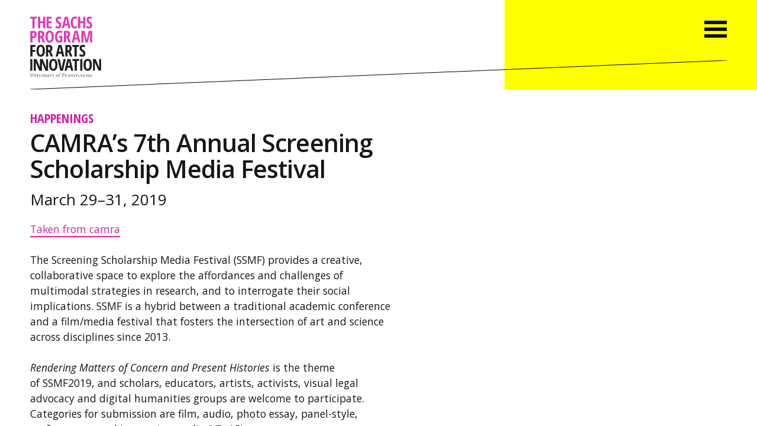

--- FILE ---
content_type: text/html; charset=UTF-8
request_url: https://sachsarts.org/event/7th-annual-screening-scholarship-media-festival/
body_size: 5882
content:
<!DOCTYPE html>
<html lang="en" xml:lang="en">

<head>

<!-- Google GA4 site tag (gtag.js) - Google Analytics -->
<script async src="https://www.googletagmanager.com/gtag/js?id=G-8J9M19HRFX"></script>
<script>
  window.dataLayer = window.dataLayer || [];
  function gtag(){dataLayer.push(arguments);}
  gtag('js', new Date());
  gtag('config', 'G-8J9M19HRFX');
</script>

<meta charset="UTF-8">
<meta name="language" content="en">
<meta name="viewport" content="width=device-width, initial-scale=1.0, minimum-scale=1.0, maximum-scale=5.0, user-scalable=yes">

<title>CAMRA&#8217;s 7th Annual Screening Scholarship Media Festival - The Sachs Program for Arts Innovation</title>

<meta name="title" content="CAMRA&#8217;s 7th Annual Screening Scholarship Media Festival - The Sachs Program for Arts Innovation" />
<meta name="keywords" content="upenn, sachs, arts, innovation, grants, grantmaking, philadelphia, university of pennsylvania, sachs program" />
<meta name="description" content="Rendering Matters of Concern and Present Histories is the theme of the Screening Scholarship Media Festival 2019, and scholars, educators, artists, activists, visual legal advocacy and digital humanities groups are welcome to participate. The Screening Scholarship Media Festival (SSMF) is a hybrid between a traditional academic conference and a film/media festival that fosters the intersection of art and science across disciplines since 2013. SSMF runs through March 31st. " />

<meta property="og:title" content="CAMRA&#8217;s 7th Annual Screening Scholarship Media Festival - The Sachs Program for Arts Innovation" />
<meta property="og:site_name" content="The Sachs Program for Arts Innovation" />
<meta property="og:url" content="https://sachsarts.org/event/7th-annual-screening-scholarship-media-festival/" />
<meta property="og:description" content="Rendering Matters of Concern and Present Histories is the theme of the Screening Scholarship Media Festival 2019, and scholars, educators, artists, activists, visual legal advocacy and digital humanities groups are welcome to participate. The Screening Scholarship Media Festival (SSMF) is a hybrid between a traditional academic conference and a film/media festival that fosters the intersection of art and science across disciplines since 2013. SSMF runs through March 31st. " />
<meta property="og:type" content="article" />
<meta property="og:image" content="https://sachsarts.org/wp-content/uploads/2019/03/CAMRAfellows17-5014.jpg" />
<meta property="og:image:width" content="4898" />
<meta property="og:image:height" content="3265" />

<link rel="stylesheet" href="https://fonts.googleapis.com/css?family=Open+Sans+Condensed:700|Open+Sans:400,400i,600,600i,700,700i">

<link rel="stylesheet" type="text/css" href="https://sachsarts.org/wp-content/themes/sachsarts2025/css/reset.css" />
<link rel="stylesheet" type="text/css" href="https://sachsarts.org/wp-content/themes/sachsarts2025/css/simplegrid.css" />
<link rel="stylesheet" type="text/css" href="https://sachsarts.org/wp-content/themes/sachsarts2025/style.css?1764095498" />
<link rel="stylesheet" type="text/css" href="https://sachsarts.org/wp-content/themes/sachsarts2025/css/media-queries.css" />
<link rel="stylesheet" type="text/css" href="https://sachsarts.org/wp-content/themes/sachsarts2025/css/slidebars.css" />

<link rel="apple-touch-icon" sizes="180x180" href="https://sachsarts.org/icons/apple-touch-icon.png?v=gAax03mwGv">
<link rel="icon" type="image/png" sizes="32x32" href="https://sachsarts.org/icons/favicon-32x32.png?v=gAax03mwGv">
<link rel="icon" type="image/png" sizes="16x16" href="https://sachsarts.org/icons/favicon-16x16.png?v=gAax03mwGv">
<link rel="manifest" href="https://sachsarts.org/icons/site.webmanifest?v=gAax03mwGv">
<link rel="mask-icon" href="https://sachsarts.org/icons/safari-pinned-tab.svg?v=gAax03mwGv" color="#de3cb6">
<link rel="shortcut icon" href="https://sachsarts.org/icons/favicon.ico?v=gAax03mwGv">
<meta name="apple-mobile-web-app-title" content="Sachs Program">
<meta name="application-name" content="Sachs Program">
<meta name="msapplication-TileColor" content="#de3cb6">
<meta name="theme-color" content="#ffffff">
<meta name='robots' content='max-image-preview:large' />
	<style>img:is([sizes="auto" i], [sizes^="auto," i]) { contain-intrinsic-size: 3000px 1500px }</style>
	<link rel='dns-prefetch' href='//cdnjs.cloudflare.com' />
<style id='classic-theme-styles-inline-css' type='text/css'>
/*! This file is auto-generated */
.wp-block-button__link{color:#fff;background-color:#32373c;border-radius:9999px;box-shadow:none;text-decoration:none;padding:calc(.667em + 2px) calc(1.333em + 2px);font-size:1.125em}.wp-block-file__button{background:#32373c;color:#fff;text-decoration:none}
</style>
<link rel='stylesheet' id='contact-form-7-css' href='https://sachsarts.org/wp-content/plugins/contact-form-7/includes/css/styles.css?ver=6.1.1' type='text/css' media='all' />
<link rel='stylesheet' id='cf7cf-style-css' href='https://sachsarts.org/wp-content/plugins/cf7-conditional-fields/style.css?ver=2.6.3' type='text/css' media='all' />
<script type="text/javascript" src="https://cdnjs.cloudflare.com/ajax/libs/jquery/3.7.1/jquery.js" id="jquery-core-js"></script>
<script type="text/javascript" src="https://cdnjs.cloudflare.com/ajax/libs/jquery-migrate/3.5.2/jquery-migrate.min.js" id="jquery-migrate-js"></script>
<link rel="https://api.w.org/" href="https://sachsarts.org/wp-json/" /><link rel="canonical" href="https://sachsarts.org/event/7th-annual-screening-scholarship-media-festival/" />
<link rel='shortlink' href='https://sachsarts.org/?p=1656' />
<link rel="alternate" title="oEmbed (JSON)" type="application/json+oembed" href="https://sachsarts.org/wp-json/oembed/1.0/embed?url=https%3A%2F%2Fsachsarts.org%2Fevent%2F7th-annual-screening-scholarship-media-festival%2F" />
<link rel="alternate" title="oEmbed (XML)" type="text/xml+oembed" href="https://sachsarts.org/wp-json/oembed/1.0/embed?url=https%3A%2F%2Fsachsarts.org%2Fevent%2F7th-annual-screening-scholarship-media-festival%2F&#038;format=xml" />

<style>
.sr-fade-in,
.sr-fade-in-1,
.sr-fade-in-2,
.sr-fade-in-right-0,
.sr-fade-in-right-1,
.sr-fade-in-right-2,
.sr-fadein-single,
.sr-fadein-0,
[id^="menu-"]:not(.mobile-menu) .sr-fade-in-right-nav-1 {
  visibility:  hidden;
}
</style>

</head>

<body class="wp-singular event-template-default single single-event postid-1656 wp-theme-sachsarts2025 fade black">




<div canvas="container" id="menu-toggle-container" class="scroll-container">
<div class="bg-wrap"><div class="bg-2-column white-bg"></div><div class="bg-1-column yellow-bg"></div></div>




<!-- HEADER -->
  <header class="full-width-wrap">
    <div class="grid">
    
      <div class="menu-wrap col-1-3 push-2-3 mobile-hide">
      </div><!--col-1-3-->
      
      <div class="content-wrap">
        <a href="https://sachsarts.org" class="header-logo home-link">
          <img src="https://sachsarts.org/wp-content/themes/sachsarts2025/svg/sachs-program-logo-header.svg" alt="The Sachs Program for Arts Innovation" />
        </a>
        <div class="header-rule">
          <svg height="100%" width="100%">
            <line x1="100%" y1="0" x2="0" y2="100%" style="stroke:rgb(0,0,0);stroke-width:1" />
          </svg>      
        </div>
        <div class="menu-toggle-wrap">
          <span class="menu-toggle toggle-id-1"><img src="https://sachsarts.org/wp-content/themes/sachsarts2025/svg/menu-toggle-opt.svg" alt="Open Menu" /></span>
        </div>    
      </div><!--content-wrap-->
    
    </div><!--grid-->
  </header>  	
  <main class="white-bg">
  <section class="full-width-wrap white-bg post-1656 event type-event status-publish has-post-thumbnail hentry">
    <div class="grid">
    



<!--CONTENT-->

    <div class="col-2-3 xsr-fade-in">
      <div class="left-wrap content-wrap">    


        <p class="post-type-title">
          <a href="https://sachsarts.org/happenings/" class="condensed all-caps magenta fade-link">Happenings</a>
        </p>

<h1 class="page-title">CAMRA&#8217;s 7th Annual Screening Scholarship Media Festival</h1>

<p class="post-date black">March 29&ndash;31, 2019<br /></p>


<!-- POST TAG LIST -->



  





<p><a href="https://www.camrapenn.org/ssmf-2019.html">Taken from camra</a></p>
<p>The Screening Scholarship Media Festival (SSMF) provides a creative, collaborative space to explore the affordances and challenges of multimodal strategies in research, and to interrogate their social implications. SSMF is a hybrid between a traditional academic conference and a film/media festival that fosters the intersection of art and science across disciplines since 2013.</p>
<p><em>Rendering Matters of Concern and Present Histories </em>is the theme of SSMF2019, and scholars, educators, artists, activists, visual legal advocacy and digital humanities groups are welcome to participate. Categories for submission are film, audio, photo essay, panel-style, performance, and immersive media (VR, AR).</p>
<p>This year, SSMF will feature works <em>rendering </em>matters of concern and the present histories of:<br />
-Indigenous people.<br />
-Persons under any form of detention.<br />
-Diasporic communities<br />
-LGTB+ collectives.<br />
-Environments in conflict.</p>
<p>As collaborative designed to explore and challenge research as praxis, SSMF proposes <em>rendering </em>as those manifold possibilities by which scholarship become legible, audible, sensible and noticeable to multiple registers.</p>
<p>Nowadays, the production and distribution of academic knowledge across multiple formats is paramount. The intensified relations between contexts of research, modes of scholarship and new media affordances have transfigured the modalities involved in the collection, analysis and dissemination of paper-based scholarship. In this sense, the acceptance of non-textual submissions by peer-reviewed journals, the production and defense of films as dissertations, and the establishment of experimental and sensory lab centers in academic institutions are prompting scholarship to be performed otherwise. The outcomes of these entanglements in which scholars, communities and new media affordances strive to collaborate no longer stand as mediated representations of reality. Instead, they have become tactics and poetics through which matters of concern and present histories get diffracted as exchangeable figures of affect, resilience, advocacy and existence.</p>
<p>This year’s SSMF aims to create a unique dialogue on multimodal research and a salient hub for experimentation in a broader, domestic, and international stage.</p>


    
      <hr />

      <p class="sr-fade-in-right-nav-1 Xmobile-hide">
        <a href="https://sachsarts.org/happenings/" class="button-link condensed all-caps fade-link sr-fade-in-right-nav-1">Browse all Happenings</a>
      </p>

      </div><!--left-wrap-->
    </div><!--col-2-3-->
    



<!--SIDEBAR-->
    
    <div class="col-1-3">
      <div class="right-wrap sidebar-wrap">




      </div>
    </div>
    
    


    </div><!--.grid-->    
  </section>
  </main>






<!-- FOOTER -->

   
  <footer>
    <div class="content-wrap">
    
      <div class="left-column-wrap">
          <a href="https://sachsarts.org" class="footer-logo home-link sr-fade-in-right-0"><img src="https://sachsarts.org/wp-content/themes/sachsarts2025/svg/sachs-program-logo-footer.svg" alt="The Sachs Program for Arts Innovation" /></a>
      </div>

      <div class="right-column-wrap">
        <div class="grid grid-wrap">
          
          <div class="col-5-12">          
            <p class="sr-fade-in-right-1">John McInerney (he/him)<br /><em>Executive Director</em><br /><a href="tel:215-573-0874">215-573-0874</a><br /><a href="mailto:mcinernj@upenn.edu">mcinernj@upenn.edu</a></p>
            <p class="sr-fade-in-right-1">Chloe Reison (she/her)<br /><em>Associate Director</em><br /><a href="tel:215-573-2159">215-573-2159</a><br /><a href="mailto:reison@upenn.edu">reison@upenn.edu</a></p>
            <p class="sr-fade-in-right-1">Elizabeth Shaw (she/her)<br /><em>Administrative Assistant</em><br /><a href="tel:215-898-0608">215-898-5930</a><br /><a href="mailto:elizshaw@upenn.edu">elizshaw@upenn.edu</a></p>
            <p class="sr-fade-in-right-1">The Sachs Program for Arts Innovation offices are located at the Annenberg Center for the Performing Arts at the University of Pennsylvania.</p>
            <p class="map-link sr-fade-in-right-1"><a href="https://www.google.com/maps/place/Annenberg+Center+for+the+Performing+Arts/@39.9528219,-75.1962859,15z/data=!4m2!3m1!1s0x0:0xc9ad3c54c1c1c639?sa=X&ved=0ahUKEwiq44HHye7ZAhWLTd8KHTC6CBUQ_BIIpQEwDQ" target="_blank">3680 Walnut Street<br />Philadelphia PA</a></p>
          </div><!--col-5-12-->
    
          <div class="col-7-12">
            

<!--FOOTER NEWSLETTER SIGNUP -->

            <span class="mailchimp-form-heading sr-fade-in-right-2"><!--Sign Up for Updates-->Subscribe to Our Newsletter</span>

            <!-- Begin MailChimp Signup Form -->
            <div id="mc_embed_signup" class="sr-fade-in-right-2">
            <form action="https://sachsarts.us17.list-manage.com/subscribe/post?u=c1ca65ccc505a0d64cfeca46b&amp;id=1680e40d55" method="post" id="mc-embedded-subscribe-form" name="mc-embedded-subscribe-form" class="validate" target="_blank" novalidate>
              <div id="mc_embed_signup_scroll">
                <input type="email" value="" name="EMAIL" class="email" id="mce-EMAIL" placeholder="Enter your email address" aria-label="Enter your email address" required><!-- real people should not fill this in and expect good things - do not remove this or risk form bot signups--><div style="position: absolute; left: -5000px;" aria-hidden="true"><input type="text" name="b_c1ca65ccc505a0d64cfeca46b_1680e40d55" tabindex="-1" value="" title="hidden"></div><div class="clear"><input type="submit" value="Sign Up" name="subscribe" id="mc-embedded-subscribe" class="button condensed"></div>
              </div>
            </form>
            </div>
            <!--End mc_embed_signup-->        


<!-- FOOTER SOCIAL MEDIA LINKS -->

            <span class="mailchimp-form-heading sr-fade-in-right-2">Follow Us on Social Media</span>
            <p class="social-media-icon-links sr-fade-in-right-2"><a href="https://www.instagram.com/sachsartsphilly/" target="_blank"><span class="white">&#xE807;</span>&nbsp;Instagram</a><!--<a href="https://www.facebook.com/pg/SachsArtsPhilly/" target="_blank"><span class="white">&#xE802;</span>&nbsp;Facebook</a><a href="https://twitter.com/SachsArtsPhilly" target="_blank"><span class="white">&#xE803;</span>&nbsp;Twitter</a>--></p>


<!-- FOOTER WEBSITE NAVIGATION -->

            <span class="mailchimp-form-heading sr-fade-in-right-2">Browse the Website</span>
<nav>
<ul id="menu-footer-nav-v1" class="menu"><li id="menu-item-119" class="menu-item menu-item-type-post_type menu-item-object-page menu-item-119 sr-fade-in-right-nav-1"><a href="https://sachsarts.org/grants/">Grants</a></li>
<li id="menu-item-256" class="menu-item menu-item-type-post_type_archive menu-item-object-event current-menu-item menu-item-256 sr-fade-in-right-nav-1"><a href="https://sachsarts.org/happenings/">Happenings</a></li>
<li id="menu-item-255" class="menu-item menu-item-type-post_type_archive menu-item-object-news menu-item-255 sr-fade-in-right-nav-1"><a href="https://sachsarts.org/news/">News</a></li>
<li id="menu-item-151" class="menu-item menu-item-type-post_type menu-item-object-page menu-item-151 sr-fade-in-right-nav-1"><a href="https://sachsarts.org/resources/">Resources</a></li>
<li id="menu-item-150" class="menu-item menu-item-type-post_type menu-item-object-page menu-item-150 sr-fade-in-right-nav-1"><a href="https://sachsarts.org/spaces-places/">Spaces &#038; Places</a></li>
<li id="menu-item-112" class="menu-item menu-item-type-post_type menu-item-object-page menu-item-112 sr-fade-in-right-nav-1"><a href="https://sachsarts.org/about/">About</a></li>
</ul></nav>
         
          </div><!--col-7-12-->    
    
        </div><!--grid grid-wrap-->
      </div><!--right-column-wrap-->

      <div class="copyright"><a href="https://accessibility.web-resources.upenn.edu/get-help" target="_blank" rel="noopener noreferrer" class="footer-accessibility-link white">Report accessibility issues and get help</a><br />Copyright &copy; 2025 The Sachs Program for Arts Innovation</div>
    
    </div>
  </footer>

</div><!--container-->




<!-- MOBILE MENU -->

<div id="id-1" class="mobile-menu-wrap black yellow-bg" off-canvas="id-1 right overlay">

<nav>
<ul id="menu-primary-nav-v1" class="all-caps condensed mobile-menu"><li id="menu-item-120" class="menu-item menu-item-type-post_type menu-item-object-page menu-item-120 sr-fade-in-right-nav-1"><a href="https://sachsarts.org/grants/">Grants</a></li>
<li id="menu-item-257" class="menu-item menu-item-type-post_type_archive menu-item-object-event current-menu-item menu-item-257 sr-fade-in-right-nav-1"><a href="https://sachsarts.org/happenings/">Happenings</a></li>
<li id="menu-item-254" class="menu-item menu-item-type-post_type_archive menu-item-object-news menu-item-254 sr-fade-in-right-nav-1"><a href="https://sachsarts.org/news/">News</a></li>
<li id="menu-item-143" class="menu-item menu-item-type-post_type menu-item-object-page menu-item-143 sr-fade-in-right-nav-1"><a href="https://sachsarts.org/resources/">Resources</a></li>
<li id="menu-item-149" class="menu-item menu-item-type-post_type menu-item-object-page menu-item-149 sr-fade-in-right-nav-1"><a href="https://sachsarts.org/spaces-places/">Spaces &#038; Places</a></li>
<li id="menu-item-108" class="menu-item menu-item-type-post_type menu-item-object-page menu-item-108 sr-fade-in-right-nav-1"><a href="https://sachsarts.org/about/">About</a></li>
</ul>
  <div class="menu-close close-id-1">
    <img src="https://sachsarts.org/wp-content/themes/sachsarts2025/svg/menu-close-opt.svg" alt="Close Menu."/>
  </div>

</nav>

</div>






<!-- FOOTER SCRIPTS -->

<script type="speculationrules">
{"prefetch":[{"source":"document","where":{"and":[{"href_matches":"\/*"},{"not":{"href_matches":["\/wp-*.php","\/wp-admin\/*","\/wp-content\/uploads\/*","\/wp-content\/*","\/wp-content\/plugins\/*","\/wp-content\/themes\/sachsarts2025\/*","\/*\\?(.+)"]}},{"not":{"selector_matches":"a[rel~=\"nofollow\"]"}},{"not":{"selector_matches":".no-prefetch, .no-prefetch a"}}]},"eagerness":"conservative"}]}
</script>
        <script>
            window.addEventListener('load', function () {
                if (typeof wpcf7 !== 'undefined') {
                    wpcf7.validate = (a, b) => null;
                }
            });
        </script>
    <script type="text/javascript" src="https://sachsarts.org/wp-includes/js/dist/hooks.min.js?ver=4d63a3d491d11ffd8ac6" id="wp-hooks-js"></script>
<script type="text/javascript" src="https://sachsarts.org/wp-includes/js/dist/i18n.min.js?ver=5e580eb46a90c2b997e6" id="wp-i18n-js"></script>
<script type="text/javascript" id="wp-i18n-js-after">
/* <![CDATA[ */
wp.i18n.setLocaleData( { 'text direction\u0004ltr': [ 'ltr' ] } );
/* ]]> */
</script>
<script type="text/javascript" src="https://sachsarts.org/wp-content/plugins/contact-form-7/includes/swv/js/index.js?ver=6.1.1" id="swv-js"></script>
<script type="text/javascript" id="contact-form-7-js-before">
/* <![CDATA[ */
var wpcf7 = {
    "api": {
        "root": "https:\/\/sachsarts.org\/wp-json\/",
        "namespace": "contact-form-7\/v1"
    }
};
/* ]]> */
</script>
<script type="text/javascript" src="https://sachsarts.org/wp-content/plugins/contact-form-7/includes/js/index.js?ver=6.1.1" id="contact-form-7-js"></script>
<script type="text/javascript" id="wpcf7cf-scripts-js-extra">
/* <![CDATA[ */
var wpcf7cf_global_settings = {"ajaxurl":"https:\/\/sachsarts.org\/wp-admin\/admin-ajax.php"};
/* ]]> */
</script>
<script type="text/javascript" src="https://sachsarts.org/wp-content/plugins/cf7-conditional-fields/js/scripts.js?ver=2.6.3" id="wpcf7cf-scripts-js"></script>
<script type="text/javascript" src="https://www.google.com/recaptcha/api.js?render=6LcGOI8oAAAAAHG3bHFxfbzVlJEq2pNJK7KrUNnT&amp;ver=3.0" id="google-recaptcha-js"></script>
<script type="text/javascript" src="https://sachsarts.org/wp-includes/js/dist/vendor/wp-polyfill.min.js?ver=3.15.0" id="wp-polyfill-js"></script>
<script type="text/javascript" id="wpcf7-recaptcha-js-before">
/* <![CDATA[ */
var wpcf7_recaptcha = {
    "sitekey": "6LcGOI8oAAAAAHG3bHFxfbzVlJEq2pNJK7KrUNnT",
    "actions": {
        "homepage": "homepage",
        "contactform": "contactform"
    }
};
/* ]]> */
</script>
<script type="text/javascript" src="https://sachsarts.org/wp-content/plugins/contact-form-7/modules/recaptcha/index.js?ver=6.1.1" id="wpcf7-recaptcha-js"></script>

<script src="//cdn.jsdelivr.net/npm/jquery.localscroll@2.0.0/jquery.localScroll.min.js"></script>
<!--<script src="https://cdnjs.cloudflare.com/ajax/libs/jquery-localScroll/2.0.0/jquery.localScroll.min.js"></script>-->
<script src="//cdn.jsdelivr.net/npm/jquery.scrollto@2.1.2/jquery.scrollTo.min.js"></script>
<!--<script src="https://cdnjs.cloudflare.com/ajax/libs/jquery-scrollto/1.4.6/jquery-scrollto.min.js"></script>-->
<script src="https://sachsarts.org/wp-content/themes/sachsarts2025/js/scrollreveal.min.js"></script>
<script src="https://sachsarts.org/wp-content/themes/sachsarts2025/js/slidebars.js"></script>
<script src="https://sachsarts.org/wp-content/themes/sachsarts2025/js/sachs.theme.footer.js"></script>
<script>
window.onpageshow = function(event) {
  if (event.persisted) {
    window.location.reload();
  }
};
</script>

</body>
</html>  

--- FILE ---
content_type: text/html; charset=utf-8
request_url: https://www.google.com/recaptcha/api2/anchor?ar=1&k=6LcGOI8oAAAAAHG3bHFxfbzVlJEq2pNJK7KrUNnT&co=aHR0cHM6Ly9zYWNoc2FydHMub3JnOjQ0Mw..&hl=en&v=TkacYOdEJbdB_JjX802TMer9&size=invisible&anchor-ms=20000&execute-ms=15000&cb=efs7d8lqebb6
body_size: 45681
content:
<!DOCTYPE HTML><html dir="ltr" lang="en"><head><meta http-equiv="Content-Type" content="text/html; charset=UTF-8">
<meta http-equiv="X-UA-Compatible" content="IE=edge">
<title>reCAPTCHA</title>
<style type="text/css">
/* cyrillic-ext */
@font-face {
  font-family: 'Roboto';
  font-style: normal;
  font-weight: 400;
  src: url(//fonts.gstatic.com/s/roboto/v18/KFOmCnqEu92Fr1Mu72xKKTU1Kvnz.woff2) format('woff2');
  unicode-range: U+0460-052F, U+1C80-1C8A, U+20B4, U+2DE0-2DFF, U+A640-A69F, U+FE2E-FE2F;
}
/* cyrillic */
@font-face {
  font-family: 'Roboto';
  font-style: normal;
  font-weight: 400;
  src: url(//fonts.gstatic.com/s/roboto/v18/KFOmCnqEu92Fr1Mu5mxKKTU1Kvnz.woff2) format('woff2');
  unicode-range: U+0301, U+0400-045F, U+0490-0491, U+04B0-04B1, U+2116;
}
/* greek-ext */
@font-face {
  font-family: 'Roboto';
  font-style: normal;
  font-weight: 400;
  src: url(//fonts.gstatic.com/s/roboto/v18/KFOmCnqEu92Fr1Mu7mxKKTU1Kvnz.woff2) format('woff2');
  unicode-range: U+1F00-1FFF;
}
/* greek */
@font-face {
  font-family: 'Roboto';
  font-style: normal;
  font-weight: 400;
  src: url(//fonts.gstatic.com/s/roboto/v18/KFOmCnqEu92Fr1Mu4WxKKTU1Kvnz.woff2) format('woff2');
  unicode-range: U+0370-0377, U+037A-037F, U+0384-038A, U+038C, U+038E-03A1, U+03A3-03FF;
}
/* vietnamese */
@font-face {
  font-family: 'Roboto';
  font-style: normal;
  font-weight: 400;
  src: url(//fonts.gstatic.com/s/roboto/v18/KFOmCnqEu92Fr1Mu7WxKKTU1Kvnz.woff2) format('woff2');
  unicode-range: U+0102-0103, U+0110-0111, U+0128-0129, U+0168-0169, U+01A0-01A1, U+01AF-01B0, U+0300-0301, U+0303-0304, U+0308-0309, U+0323, U+0329, U+1EA0-1EF9, U+20AB;
}
/* latin-ext */
@font-face {
  font-family: 'Roboto';
  font-style: normal;
  font-weight: 400;
  src: url(//fonts.gstatic.com/s/roboto/v18/KFOmCnqEu92Fr1Mu7GxKKTU1Kvnz.woff2) format('woff2');
  unicode-range: U+0100-02BA, U+02BD-02C5, U+02C7-02CC, U+02CE-02D7, U+02DD-02FF, U+0304, U+0308, U+0329, U+1D00-1DBF, U+1E00-1E9F, U+1EF2-1EFF, U+2020, U+20A0-20AB, U+20AD-20C0, U+2113, U+2C60-2C7F, U+A720-A7FF;
}
/* latin */
@font-face {
  font-family: 'Roboto';
  font-style: normal;
  font-weight: 400;
  src: url(//fonts.gstatic.com/s/roboto/v18/KFOmCnqEu92Fr1Mu4mxKKTU1Kg.woff2) format('woff2');
  unicode-range: U+0000-00FF, U+0131, U+0152-0153, U+02BB-02BC, U+02C6, U+02DA, U+02DC, U+0304, U+0308, U+0329, U+2000-206F, U+20AC, U+2122, U+2191, U+2193, U+2212, U+2215, U+FEFF, U+FFFD;
}
/* cyrillic-ext */
@font-face {
  font-family: 'Roboto';
  font-style: normal;
  font-weight: 500;
  src: url(//fonts.gstatic.com/s/roboto/v18/KFOlCnqEu92Fr1MmEU9fCRc4AMP6lbBP.woff2) format('woff2');
  unicode-range: U+0460-052F, U+1C80-1C8A, U+20B4, U+2DE0-2DFF, U+A640-A69F, U+FE2E-FE2F;
}
/* cyrillic */
@font-face {
  font-family: 'Roboto';
  font-style: normal;
  font-weight: 500;
  src: url(//fonts.gstatic.com/s/roboto/v18/KFOlCnqEu92Fr1MmEU9fABc4AMP6lbBP.woff2) format('woff2');
  unicode-range: U+0301, U+0400-045F, U+0490-0491, U+04B0-04B1, U+2116;
}
/* greek-ext */
@font-face {
  font-family: 'Roboto';
  font-style: normal;
  font-weight: 500;
  src: url(//fonts.gstatic.com/s/roboto/v18/KFOlCnqEu92Fr1MmEU9fCBc4AMP6lbBP.woff2) format('woff2');
  unicode-range: U+1F00-1FFF;
}
/* greek */
@font-face {
  font-family: 'Roboto';
  font-style: normal;
  font-weight: 500;
  src: url(//fonts.gstatic.com/s/roboto/v18/KFOlCnqEu92Fr1MmEU9fBxc4AMP6lbBP.woff2) format('woff2');
  unicode-range: U+0370-0377, U+037A-037F, U+0384-038A, U+038C, U+038E-03A1, U+03A3-03FF;
}
/* vietnamese */
@font-face {
  font-family: 'Roboto';
  font-style: normal;
  font-weight: 500;
  src: url(//fonts.gstatic.com/s/roboto/v18/KFOlCnqEu92Fr1MmEU9fCxc4AMP6lbBP.woff2) format('woff2');
  unicode-range: U+0102-0103, U+0110-0111, U+0128-0129, U+0168-0169, U+01A0-01A1, U+01AF-01B0, U+0300-0301, U+0303-0304, U+0308-0309, U+0323, U+0329, U+1EA0-1EF9, U+20AB;
}
/* latin-ext */
@font-face {
  font-family: 'Roboto';
  font-style: normal;
  font-weight: 500;
  src: url(//fonts.gstatic.com/s/roboto/v18/KFOlCnqEu92Fr1MmEU9fChc4AMP6lbBP.woff2) format('woff2');
  unicode-range: U+0100-02BA, U+02BD-02C5, U+02C7-02CC, U+02CE-02D7, U+02DD-02FF, U+0304, U+0308, U+0329, U+1D00-1DBF, U+1E00-1E9F, U+1EF2-1EFF, U+2020, U+20A0-20AB, U+20AD-20C0, U+2113, U+2C60-2C7F, U+A720-A7FF;
}
/* latin */
@font-face {
  font-family: 'Roboto';
  font-style: normal;
  font-weight: 500;
  src: url(//fonts.gstatic.com/s/roboto/v18/KFOlCnqEu92Fr1MmEU9fBBc4AMP6lQ.woff2) format('woff2');
  unicode-range: U+0000-00FF, U+0131, U+0152-0153, U+02BB-02BC, U+02C6, U+02DA, U+02DC, U+0304, U+0308, U+0329, U+2000-206F, U+20AC, U+2122, U+2191, U+2193, U+2212, U+2215, U+FEFF, U+FFFD;
}
/* cyrillic-ext */
@font-face {
  font-family: 'Roboto';
  font-style: normal;
  font-weight: 900;
  src: url(//fonts.gstatic.com/s/roboto/v18/KFOlCnqEu92Fr1MmYUtfCRc4AMP6lbBP.woff2) format('woff2');
  unicode-range: U+0460-052F, U+1C80-1C8A, U+20B4, U+2DE0-2DFF, U+A640-A69F, U+FE2E-FE2F;
}
/* cyrillic */
@font-face {
  font-family: 'Roboto';
  font-style: normal;
  font-weight: 900;
  src: url(//fonts.gstatic.com/s/roboto/v18/KFOlCnqEu92Fr1MmYUtfABc4AMP6lbBP.woff2) format('woff2');
  unicode-range: U+0301, U+0400-045F, U+0490-0491, U+04B0-04B1, U+2116;
}
/* greek-ext */
@font-face {
  font-family: 'Roboto';
  font-style: normal;
  font-weight: 900;
  src: url(//fonts.gstatic.com/s/roboto/v18/KFOlCnqEu92Fr1MmYUtfCBc4AMP6lbBP.woff2) format('woff2');
  unicode-range: U+1F00-1FFF;
}
/* greek */
@font-face {
  font-family: 'Roboto';
  font-style: normal;
  font-weight: 900;
  src: url(//fonts.gstatic.com/s/roboto/v18/KFOlCnqEu92Fr1MmYUtfBxc4AMP6lbBP.woff2) format('woff2');
  unicode-range: U+0370-0377, U+037A-037F, U+0384-038A, U+038C, U+038E-03A1, U+03A3-03FF;
}
/* vietnamese */
@font-face {
  font-family: 'Roboto';
  font-style: normal;
  font-weight: 900;
  src: url(//fonts.gstatic.com/s/roboto/v18/KFOlCnqEu92Fr1MmYUtfCxc4AMP6lbBP.woff2) format('woff2');
  unicode-range: U+0102-0103, U+0110-0111, U+0128-0129, U+0168-0169, U+01A0-01A1, U+01AF-01B0, U+0300-0301, U+0303-0304, U+0308-0309, U+0323, U+0329, U+1EA0-1EF9, U+20AB;
}
/* latin-ext */
@font-face {
  font-family: 'Roboto';
  font-style: normal;
  font-weight: 900;
  src: url(//fonts.gstatic.com/s/roboto/v18/KFOlCnqEu92Fr1MmYUtfChc4AMP6lbBP.woff2) format('woff2');
  unicode-range: U+0100-02BA, U+02BD-02C5, U+02C7-02CC, U+02CE-02D7, U+02DD-02FF, U+0304, U+0308, U+0329, U+1D00-1DBF, U+1E00-1E9F, U+1EF2-1EFF, U+2020, U+20A0-20AB, U+20AD-20C0, U+2113, U+2C60-2C7F, U+A720-A7FF;
}
/* latin */
@font-face {
  font-family: 'Roboto';
  font-style: normal;
  font-weight: 900;
  src: url(//fonts.gstatic.com/s/roboto/v18/KFOlCnqEu92Fr1MmYUtfBBc4AMP6lQ.woff2) format('woff2');
  unicode-range: U+0000-00FF, U+0131, U+0152-0153, U+02BB-02BC, U+02C6, U+02DA, U+02DC, U+0304, U+0308, U+0329, U+2000-206F, U+20AC, U+2122, U+2191, U+2193, U+2212, U+2215, U+FEFF, U+FFFD;
}

</style>
<link rel="stylesheet" type="text/css" href="https://www.gstatic.com/recaptcha/releases/TkacYOdEJbdB_JjX802TMer9/styles__ltr.css">
<script nonce="bW40gNkkzqlO0u7i9Zzfbg" type="text/javascript">window['__recaptcha_api'] = 'https://www.google.com/recaptcha/api2/';</script>
<script type="text/javascript" src="https://www.gstatic.com/recaptcha/releases/TkacYOdEJbdB_JjX802TMer9/recaptcha__en.js" nonce="bW40gNkkzqlO0u7i9Zzfbg">
      
    </script></head>
<body><div id="rc-anchor-alert" class="rc-anchor-alert"></div>
<input type="hidden" id="recaptcha-token" value="[base64]">
<script type="text/javascript" nonce="bW40gNkkzqlO0u7i9Zzfbg">
      recaptcha.anchor.Main.init("[\x22ainput\x22,[\x22bgdata\x22,\x22\x22,\[base64]/[base64]/e2RvbmU6ZmFsc2UsdmFsdWU6ZVtIKytdfTp7ZG9uZTp0cnVlfX19LGkxPWZ1bmN0aW9uKGUsSCl7SC5ILmxlbmd0aD4xMDQ/[base64]/[base64]/[base64]/[base64]/[base64]/[base64]/[base64]/[base64]/[base64]/RXAoZS5QLGUpOlFVKHRydWUsOCxlKX0sRT1mdW5jdGlvbihlLEgsRixoLEssUCl7aWYoSC5oLmxlbmd0aCl7SC5CSD0oSC5vJiYiOlRRUjpUUVI6IigpLEYpLEgubz10cnVlO3RyeXtLPUguSigpLEguWj1LLEguTz0wLEgudT0wLEgudj1LLFA9T3AoRixIKSxlPWU/[base64]/[base64]/[base64]/[base64]\x22,\[base64]\x22,\x22w4/ChhXDuFIXMsO/wr5fVsO/w7fDtMKpwqtcO30Dwr3CvsOWbgJcVjHChQQfY8OJW8KcKVdTw7rDsyTDqcK4fcOmSsKnNcOnWsKMJ8OLwodJwpxaMADDgAkJKGnDqivDvgE/wp8uAQlHRTUINRfCvsKwesOPCsK6w6bDoS/CnSbDrMOKwqHDh2xEw6rCq8O7w4QNNMKeZsOrwo/CoDzCiQ7DhD83dMK1YG3DjQ5/OcKYw6kSw5ZYecK6bQggw5rCkgF1byU3w4PDhsKiHy/ChsOzwobDi8OMw7c3G1ZAwrjCvMKyw6FeP8KDw63DqcKEJ8Kcw6LCocK2wpbColU+O8KWwoZRw5p6IsKrwo/[base64]/woPCiyvCiSVBw4zDilfDvWjCqFNVw5wRwrzDs1h/Nm7Do0fCgcK5w5Vxw6NlP8Kkw5TDl0zDv8ONwo9Sw4fDk8Orw47CtD7DvsKUw68ERcOQRjPCo8O3w61nYmlJw5gLfMOLwp7CqHHDu8OMw5PCtyzCpMO0e3jDsWDChC/CqxphFMKJacKMSsKUXMKpw6J0QsKFT1FuwqdoI8KOw6rDigkMIUtheXwGw5TDsMKQw5YueMOYBA8aVCZgcsKPCUtSDRVdBSxBwpQ+YMO3w7cgwqvCtcONwqxHTz5FAsKew5h1wprDpcO2TcObU8Olw5/CtcK3P1g4wqPCp8KCB8Kgd8KqwpbCmMOaw4pgc2swS8OIRRtLFUQjw6jCmsKreG5DVnN3G8K9wpxBw6l8w5YSwpw/w6PCi0AqBcOAw7QdVMOOwr/DmAIMw6/Dl3jCvcKMd0rClMO6VTgWw4Ruw51aw7BaV8KWRcOnK27ChcO5H8KtTzIVYMO7wrY5w7JhL8OsakApwpXCqFYyCcKDLEvDmnXDoMKdw7nCn1NdbMK4NcK9KDjDl8OSPQTClcObX1nCtcKNSUHDssKcKw3CvBfDlw/CjQvDnUnDrCEhwp7CmMO/RcK3w6ojwoRowojCvMKBLVFJISVzwoPDhMKlw5YcwobCn3LCgBEXElrCisKWXgDDt8KgLFzDu8KqUUvDkRfDtMOWBRPCrRnDpMKAwodufMO2Fk9pw4FdwovCjcK5w6Z2Cz0Mw6HDrsKNGcOVwprDqMO2w7t3woMFLRRnMh/DjsKcX3jDj8ORwpjCmGrCrjnCuMKiKMKrw5FWwo3CqWh7BQYWw7zCkCPDmMKkw5nCjHQCwpQhw6FKScO8wpbDvMOhM8Kjwp1Ow7Viw5AqaBBRNDbCvW/Dt0nDr8OWMMKPIwMiw4pFDsOwfy1Tw4jDssKZaEfCgcKlMk9hTsKwe8OWLn/[base64]/CigfCuMOvVQLCp1EaDy9DVMKXbcKyQGfDkyhbw64zCiTDo8Kcw5fClsK8PgIGw6rDsEUXRi7Ci8K7wrzCi8Obw4TDisKtw5LDnMOdwrlobUnClcK8O3Z9L8K/w4Yqw4TChMKKw6DDhhXDr8KIwo7DoMKYwpcfOcKYLXHCjMKafMOzHsOQw4zCoElTw5RWw4B3bMKnVE3ClMK3wr/CjlvCu8KOwrLCjsO3EjInw4PDocK3w63DiTwGw7p+LsKtw4ohf8Owwph0w6VqHVgHdXTDt2YEQVlNw4Zdwr/[base64]/DiMKpWMOjZcKlwqrDssKmD2wlw7LDji51M8K0wpwiQgDDoE4uw5BJEEJCw5bCkkNiwoXDucOfT8KlwqjCqjrDg1MHw6bDogleSmlzMVHDrjxVNMO+VS3DrcOUwqJ9SSlnwpMGwqclFQTCrsKkD3BwGjI9wo/CgcKvCG7CiSTCpj4yF8O7eMOtw4QrwobCnMKAwoTCicO1w60OM8KMwrZ1DMKLw4/CuWLCi8KNwrXCti5cwrHCkGvCsAzCocO6ZDvDglhHw4nCqBY8w43DlMKrw4DCnBXCpcOSw4V0w57DnErChcK0LSUNw73DkRHDgcKeU8K1S8OTNCrCjVlETMK0WcK2DhjCnsOow7dEPH/DvlogZ8KZw4/DisOEL8KiCsK7K8K3w6vCpFbDvRHDu8KOR8KmwpRYwrDDnxV9aE7DvDXCoVBSTQtjwpjDtFfCosO7JGPCn8KhP8OKecKKVE/[base64]/DnCLCtHzDtMKlccK1RcOSaMOdwrvDhsOVCErCtHtFwpYIwrkFw7zCscKzwodRw6PCnHEaKic4wrMow7/DnwXCpWJYwrvCowNSAHTDq19VwoHCnDbCgMOLQlxsBsOww7DCr8KzwqA0MMKGw43CijXCowXDmV4kw7BeYQF4w4R2w7cOw4EsCcKpVj/DlcOXew7Di2bCiwTDuMKJVSgqw5zCmcOkVjbDvcK+QMOXwpIncMO/w4EYRnNbeQ4IwpPChsODRcKLw5DDlMOyccOPw5ZgDsO3UxPCiUPCrTbCuMKRw4/Ctgo/w5YbC8KibMKGDsKaQ8OMVWXCnMOOwrIHPSDDvgZ9w5PCgSRnw4RWSGNow54bw4FKw5LCssKCJsKEZywVw5ZlFMK4wqLCncO6TUTDrGYcw5Zlw53DmcOjBG/Ci8OAfl/CqsKCw6DCq8Knw5zCksKAdMOoJl7ClcKxFsKkwoAUbTPDtMK/wrkOe8OmwofDohQrZsOndsKcwpfCt8KJNx7CrcKSOsKHw7fDjCjClATDrcOyKx0FwqXDncKMRHwvwpxtwol+TcOCwpJrIsOSwprDrjHDmwU8HcOYw7rCozh6w4zCoyBFwpNFw7U0wrIjLX/DqBrCgxnDosOKZcOXIMK9w57CnsKZwrw3wpLDpcKTP8Osw6xfw7J5ST41Ix06woDCs8KdAxzCoMKjV8K1OcK0BGnCoMOKwp/DrTAfdSHCk8K8dMKPwpZiX23Ds25rwrfDgRrClGbDsMOsR8OvTHzDkWDDpD3DkMOQw7vCsMOJwofDmRE3wozCs8K6IMOHw4dMXcKkUsKEw48dJsKxwodmKMK8wqzDji8afjbCl8OERRl5w5Ffw7nCvcKfJsKHw6Vew6/ClcOHEncdKcODKMOhwonClUXCoMKGw4jDocOpfsOyw5vDh8OzMgnCusKdB8OJw5QaLwpeKMO8w5J/esOGwrHCumrDp8KfQgbDumHDusKeLcKUw6PDrMKAw6Ayw6kDw4kEw50jwpvDqBNmw4fDgsO9SUVQw4oXwq5/wokRw6IBCcKGwoTCvxxyM8KjAsOPw6PDo8KRPw3Cq3fCocO7GMKqf1jCv8OnwqHDusOBYE7DtFoSwrUbw4zDnHVDwo12YyHDjMKnIMOiwp/ChRR8wrtnDyrCjDTClBQZeMOccwXDtBvDj1XDscKPbsKgfWDDqsOOCw5Wa8KVV3bCqsOCZsO3ccKkwoVZbR/DoMOdAcOqM8OXwrHDu8Kqwr3DrnfCkQRGYcOTYT7DmsKYw7BXwoXCv8Kyw7rCigIKwptDw7vChBnDoDkRRC8dLcKNw57Dk8OcWsKERsOeF8O1YBMDel53XMK4wrVHah7Dh8KYwr3CgEMtw4TCrHdsd8KqXwLCisKVw6HDjsK/dS9GTMK+c2rCnzUZw7rChcK1NcOYw7/DryXCnk/CvXnDs13CrcO4w7fCpsKTw5IAw73Dj3HDgcKQGCxJw5kRwonDuMOKwqPCusOfwo87wq/DscK+C23CvmLCtVh5EMKtAsOZGTxZMAbDpQE4w7sDw7bDtEYEwpAxw41UCxPDt8OxwpbDmMOUfcO5H8OMeGfDhXjCo2HDusKhK3jCncK3QTUIworCplPCm8Ktwq7DjTPClyoCwq1baMO1b0tjw51xYD/CvMKcwrxlw5YvVBfDm2B7wowSwpDDhXvDnsKXwoVxbwXCtB3CicKoU8OFw7Z+wro5YsKzwqbCnQvDqkHDnMOSScKdUkrDtjEQDMOpHzUYw7fClMO+Zx7DsMKbw45OXQ/[base64]/DuHDDscO6wpbClCnDnEjDusKiw4p/I8OuB8KQwrtfGlbCtVV1T8OIwpg+wqHDrHrDjBzDssOSwp/DpXzCp8K6w4nDq8KkZUNmKcKtwpXCjcOqZnzDsmvCucKxe2DCt8O7fsO/wrnDiFvDucOzwqrClwJww6Inw4fCk8Oewp/CgEdxJxDDuFbDv8KoDsKGECxafiAvd8KUwqd3wqfCn1Mkw6V5w4dFHnBbw4NzKAnCkT/[base64]/CjMObN1bCnsKlfcKgwoLDlxpnJcObw4PDmcKHwqnCoEnCq8OqC2x+RsOfUcKKYSdgXMO/JUXCp8O4D04zw6YCOGE8wobCocOqw4XDqcKGZxdHwpsHw6xgw5LCghdywphEw6XDucOdfsKowo/CgQfCr8O2Dw0pJ8KBw6vCjycQezHCh1rCrCQRw4rDksOAOTfCuCNtFMO4wr/Cr1fDv8Oiw4RFwottdV0QNiN1w5TCuMOUw65BOz/CvRvDjcKzw7XDlS3Cq8O+PyHCksOrZMKQFsKHwqbCi1fCmsKpw6DDrB/DmcOpwprDk8OFw5IVwqsmZMOrQQ7Cj8KBwobClGLCvMKaw5PDvSJAZMOvw6vDmFfCiGLCrMKQFU7DjzbCu8O7Z0PCuHQ+WcKYwqDDoygbaVzDssKgwqcdWAcawrzDuSHClFx/BHR4w6/ClloOak0eAg7CgwNtw4bDgQ/Chy7CjMOjwqPChENhwrdebMKswpHDn8KKwqXDomkzw4lfw4rDmsK0JUsYwqLDvMOSwrzChB/CkMO5fDElw70gEg86wprDshE5wr1Qw5YBAMKgYGA8wqxuLcKHw7IzFsO3w4HDkcKCw5cNwoHCksKUTMK0wpDCpsO/LcOyEcKJw7guw4TDoh1hSE3CsC9QAkXDicOCwrfDsMOfw5vCrcOHwqbDvFo/wqbCnsK5wqXDsSNtJsOZeQZSXD3DiTnDrEXCicKZSsOgITU9CsOLw6VsCsK8dsObw60INcKXw4HDo8O4wr19TC8lIWkswovDnFA9HcKDen7DicOcZ0XDqi/[base64]/CuQxow6tAw7EQwpFRYcKewqQPBjbCjcOXTmDCuwEDGgYYbjrDpsOMw6LCn8OjwqnCgEjDnhlBHi7CoExqF8Kbw6zDucOvwrfDv8OWKcOxeSjDs8Khw7Iaw4prLMOwUcObbcKnwr5JKlJJL8KqRMOrwqfCsHpMKFrDk8OvFUNmdsK/X8OkU1VXC8OZwr9Nw7MVIw3CtzYRwp7Dp2kNRhYaw6HDkMO7w45WNGrDjMOCwoUHYApRwr0ow4hIK8KJWifCkcOOwrbCuAc8VMOPwqwiw5NHe8KWfcOPwoRoHEJDA8O4wrTCpSTDklcPw5Bfw5TCh8OBw65afhTCmzArwpE0wqvDkcO7PV4Aw67Cu1MKW10Gw7/[base64]/DlUAsw7vDqcKMwoMFUwHDlmvDqsOLJnrDksOTwqUSN8OlwrnDgCY1w4M5wpHCtsOgw5cuw4Z3In/DkBQYw45GwpjDv8O3ImnCokMaFEfCiMKpwrsjw7nCgCDDvcO1w7/Co8OYIVATwq1Fw6MKGcOkVcKcw6XCjMONwrnCuMO8w7YmUx/[base64]/CkMK4w7bDo8KGwrg8HwrDvw3DmX8CBlZ5wqRJGcOpwrfDjMKXwpjDmMOuw7zCt8K3F8KKw7RQAsO/P1M2FkLCrcOlwoE+wqAkwr4ofcOIwrHDlF98wrx5OVNIw6tHwr1NXcKiasOHwp7CgMKYw5sOw6nCosOVw6nDqcKdd27Dt1LDkzgGW2lSBVnCu8OlYsK8SsKfAMOIa8OpI8OYKcOyw43CmFpyQMObVT4ew7jCmkTClMOVwrPDoWDDhxt6w6A3wpfCkn8owqbCjMKnwo/DpV/DpVfDhmHCvV8mwqzClGwcaMKrcxfCl8K3LMOdwqzCgGsyBsK7OG/DuFfCsRxlw61Awr/Dsj7Dsk7CrAvCqhQif8OyKsKUAsOPYWPCnsONwp0ew7rCl8OAw4zDoMO8wp3Dn8Ogw7LDu8Ovw4BNV1EkdlfDvcKyFG0rwpocw69xwobCjxzDu8K+HF/DslDDmHzDjTJ3NHbDtARQKzcCwrR4w59jMnDCvcOqwqjCrcK1Kilaw7ZwAsKgw6I/[base64]/ClQZyQDkxR1vClBrDpFvDkyN1E8OtwqBqw4HDvFvCkcOTwpnDqsKvbmzCjsKew7kAwpvCk8Kbwp0gWcK2ZsOZwo7CvsOUwpRPw5kxHMKowr/CrsOqA8KHw59rCcKywrd0XyLDkRbCtMKVQMOwQMOowp7DrBs/cMO6XsOZwoA/woNwwrRLwoVBLcOGfzPCpV97wp0FEmRMVEfCjsK8wqkRasOYw6fDicOPwo55AyR9GsOTw6gCw7VCLyMYYx3CksKsMCnDmsOewoVYLRTCl8OowrXCokbCjCXDgcK+GXDDrCwHF3nDrcOmwqfCkMKvZcODHk9twr0fw6DCjsObw4DDsTc/ZH5+XzJKw4ZSwqkxw41VAMKJwoxEwrcmwobCusKHOcKWHBMwRDLDvsOww5AzJMKWwqcIbsKtwqFqD8O8VcOsX8OoXcKPw6DDi33DgcKLYDprJcOhw5IgwpDCsVJtG8KLwrwPDxzCmXkHFTIvbQPDv8KHw6TCqF3CiMKQw4MEw41cwqMvDsO5wpoKw7gzw6/Du0VePcKLw6UZw5k+wq/CiU83LnvCtcO2chQWw5LCi8OFwoXCiS/Dg8ODbXlZMVAwwogewoXDqDPCjHUmwpw9WW7CocK5csOkU8KqwqHDo8OTw5jDgTPDoD8/w4HDqMKvwqFXS8K9G0jCicOcDFjDuw4Nw7xQwrl1WivDpCpZw7TCg8KcwpkZw4cgwrvCg01BfcK0wq9/wqAawrRjVCTCixvCqwV6wqTCtsKGw4LCuiMTwp5xal/DiBbDkMKFf8Owwq3CjRnClcORwrkgwpQ6wpJOL17CkXU2NMO7wpkAVmPDk8KUwqlAw5QME8KddMKMGyt/[base64]/Qm3Cv1EabiBBwrzCncOnZcOAHQjDksKIfsO5w619wq/CrGvCmsOCwp/[base64]/[base64]/Dg0c8PzVAD8O8SQdNwonChFXCisOww6xQwrLDmMKqw6HCqsOPw5d7woTDt0tWwpjDnsO5w5TCmMKpw7/CsRMhwrhcw7LDkMOzwr3Dn27CksO+w4kZMRgARV7Ct0sQTA/Dm0TCqwZNKMKUwr3CrHLDkW5FO8K5w4RmJsK4NhXCmcK/wqNzD8OjCQ7Ct8OjwobDgsOUwofCpw3Cg0oDSxcMw4nDtsOjD8KoY1F+KsOlw6h2w7HCsMOJwozDk8Kmwp7Cl8K2DVnCpEsvwrliw7bDssKqRTvCjg1Cw7spw6nDnMO4w7rCkm4mworCjAwOwq52LGvDjsK0w4PCs8O/JgJjDUJ2wq7CpcOGNkPDvRxww7vCq2hnwp7Di8O8QG7CqgTCslHCqwzCtMKgZsKgwrsKBcKKTcOTw64VWMKAw69gO8KKw594TCrDicKzdsOdw71WwpBjF8K8w43Di8KuwpvCusOWcTdWdnNtwqwqV3fDv01jw5zDmUMObGnDo8KkGCt8YirDqsKbw4hFw7TDlXPCgG/[base64]/DssOXK2fDi0w3MnrDjMOvwqfDp8OTwpxZZsOVZMKKw51bDy12XcOkwpkaw7R6P04eLxoWWcO4w78SYTJRTS3Cm8K7O8K9woTCiVrDqMKPGyHDqBXDky9ZX8OHw5khw4zCscKgwq5/[base64]/ChsKow6/[base64]/[base64]/VMKwIcOdw47DpsKiw4vCgcK/EMKgcE96w77CicOUw61YwrHCpmfCi8OrwoDDtg7CmUnDiE4BwqLCtw9Xw4rCnAnDlXVAwqPDkUHDucO7EXTCuMO/wqJTdMKwNHkGMcKfw7dlw6XDpsKowpfCky5cesOEw5jCmMKOwoRiw6ccZMOsLkPDm03Cj8KSwpnCgsKSwrB3woLDln/Dpy/CpMKgw75dGXdecQbDlC/[base64]/DpMOGfEchwrcZwqAtwpp6w6zCsWE5wqLCmT3CmcOReUPCvh5OwpPCsDB8MnzDvGZzRMO2NVDCmiF2w6fDsMKFw4UbQXzDjFYzAcO9DMOTwrfChS/CnEPDvcOedsKqw4/Cs8Ojw7NSISHDk8O5dMO7w7ICMcObw4thwpbDgcKqYsKXw7ciw5kAS8O2X0/[base64]/CjsKhw5VgMzhGUUcpwoVJw6o8B8KvOhdVwr0Jw5htWB/Dh8OxwoMyw6fDjllsfcOlZWRFb8OOw67DisODCMKcAcO9YcKgw54WEHBtwqpMBW/CjUTDocO7w4BgwpU8wrx5KljClMO+bggww4nDqcKyw5l1wo/[base64]/Dq8KxwrpnZTTDl8ORWsOKV8OPw44Ew7ZjHxLDm8K4esOTP8OlNjnCsFgcw77DqMOcThDDtn3CoigYw67DhXRCPMOKE8KIwr7CtgFxwqPCjUDCslbCnl7DtwXCmQjCnMKLwosXBMKdVnrCqy/[base64]/w7F2wozDm8ORw4zCtMKCdF4UQMOSwqMVwonCiwRtdMObw4fCrcOXFWxcUsOfwppAw5zCpsOONEjCuh/[base64]/[base64]/[base64]/DiVPDjV5owqrDsMKYVcOuMmbDm8KJw4gDwrbCq0wfU8KoMcKTwpFYw5Yswr4XJ8KFVx87w73DvMKmw4DCkUjDrsKSwo4lw5oeUGYYwoJELHdme8KEwrfDtgHClsOUPsOdwqx5wrDDnz5IwpvDjMKNw4wCGMKLcMKDwqNTw5LDrcKpAcKECiYfw6gLwqvCncONHMOxwp/CocKCwoXCgkwgGsKDwoIyVTtlwoPCvQvCqDzChMOkXk7ClXnCo8KbVR9oUyYZVsKgw6RewrtaCCPDs0Z/w43ClAZywq7CtBXDssOIZSwQwoZQWHIiw55MbcKQfMK7w6trAMOkGz3CrXoPNifDpcOhI8KQVH4/Tz7DscO9KWjCrHrCk1XDkWgFwpbDusOzPsOcw4/DhcKrw4/DkEgsw7/CiCjDlgLCqi9fw4QBw5zDosOlwrPDlcOZRMKQw7/[base64]/[base64]/DhnHCukM6AcO7IsOLw4HDo8KqHDLDicKIel3DosOKXsOrNyIZFcO7wqLDicKxwpDCjn/DicOXP8KVw4rDu8K0bcKgLcKpw416Em1cw6zDgEDDocOnf0rCl3LCvmQtw6jDgR9qIsKrwrzCrE/Coz15w6sKwqPChWnCgxvCj3LDqMKWBcOJw7kSdsOEN37DgsOww73DrU4oNMOqwq7DhW7DjWpMacOETl7DosOKLybCgG/CmsK+EsK5wqJFBH7CrjLCoGkZwo7DigbCisK/woNTFxZOGRlaMl0FKsO1w4QEUmnDi8Orw6TDi8OIw7fDt1vDrMKNw4HCtsOEw70gS1vDnUEow6XDkMO2DsOOw53DhmTDm3xfw5xSwoNQSMK6wpHCmsO+S2tOJD7Dixp5wp/Dh8KLw5JSaH/[base64]/Cpw10w54zecO5LzEIaBMEWMKgw53DkMOPworCjcOEw4JYwp1FZjDDksKmRmrCuzFHwppFfcKEwrfCkMK1w5/[base64]/wrXCjcK9wqldE8KiKAIcfyE6fsOTfwktIMO5bsO4CFcaRcOxw77Cv8Orw4LCt8OWcRzCqsK8w4fCnx5DwqlCwqjDhkbClmLCksK1wpbDvWVcRGxIw4gJDjTCvWzDg0k9FHQ3ScKtKMKKworCmk06MR3CucKcw5/DmAbDvsKdw6XCrwMZwpVlRcKVL1pzMcKacMO/wrzDvwfCtg8CD1XCisOOLGZXX0Rsw5PDtcOAHsOXw5Ujw48QHlJ5YcOYQcKtw6rDpcKEPcKNw6wpwq3DvXXDnMO3w5LDq0UUw74Tw5TDpMKrMGMNA8OyP8Khf8O6wp5bw7d/JSPCg2x7bMO2wrF1wpvDunXCniDDuQbClsOSwofDlMOUNgs7V8Oiw6DCv8Otw7bDuMOycWDDjWTCgMKqJcKbw5tiw6LDgcORw5wDwrIXWW4sw43CgsKIUsODw41dworCjXjCkQ7CmcOnw6vCvsOVeMKewrQ7wrbCtsKjwoFtwpjDvi/DowrCsXcXwrXCszDCsicxa8KJXMK/[base64]/CrR1Gw6c7wo3CpsOjwqfDiyUYWcO2B8KbSyt4dhvDgE3CgcK9wrfCpwBFwozCkMKpPcKFasO4ccKZw67Co2vDlsOCwp9kw49ww4nCiSTCow0bFMOvw6DCuMKJwpdIf8OnwqXCr8OxBxvDlzfDng7DuFshWEjDg8OFwqFxZnnCnE11aQMvwolOwqjCohZPfcK/w5N6f8K6SxU2w6EAbMKLw4UiwpNOBkhrYMOVwrtrVEDDrsK8KMKZw4kkWMO6wp0/[base64]/w7TDg8OxwpdiNTHColNxw6smGcOIwqgnfcO7ZxtwwpMNw5hWwpHDhnbDrCbCmQPCoVRHbRhpHcKMUSjDh8O7w7l0A8OvIsOpw4TCi13ClcOFCsOQw5MMwqhiHRQGw69gwoMIEsO1TMOpUHtFwoHDjcOWwpTCjMOSDMOww6LDtcOnQsKVO0zDphrDuxbCpE/DgcOjwqHDkMOKw4nCkxJkFgYQU8K7w4fCqw1lwqtPVAfDvBvDiMO9wq/Cli3DlV7Dq8KTw7zDksOdw47DiyM/SsOoUcKFMDfDjFjDrEnDoMO9azLCmABPwpxzw5/Cn8K/F3ZZwqUnw5jCm2DDnE3DuRHDpsOGAwrCrnMeHVoPw4R7w5vCu8OFVTx+w4IWR1E+ZF8dPWHDv8Ogwp/Dm0zDtWFMNw1pwrrDo03DnzTCgMKlJXLDrcKlRTPCpcK8FAMYAj5sWX9cPxXComhvw6xkwr84A8K8bsKvwonDvTRVMsKeanrCv8OgwqPClMOqwoDDvcOBw4nDqSLDrsKiKsK/[base64]/DhMKcYHPChzkHwqfDgyIDwp1/wpo1w5kHw4fDm8KPN8Opw64WRBUmQ8O0w40RwocQU2ZLPBfCkVTCkjEpw4jChSY0SFcDwo8cw6zCqcOME8K8w6vDpMKrNcOzEMOewrERwq3Cm0Fmw51Gw6tmTcO4w5LCrcK4e33Cr8KTwrRPbcKkwqDDk8KvVMOuwq5cMirDikYhw4zCkDrDisKhBcO3KzhTw7/Chy4twqk8QMKiDBDDssKZw4B+wqjCl8KQCcOkw58bacOCJ8O8w5Epw6xkwrnCh8OBwq8Lw7rCicKkw7LDpsK6BsK2w5oTfAxHF8KDYEHCjFrDpxrDucK2W0APwqQgwqgRw5DDliwawrXDp8K9wrEBRcOGwo/Ds0Utwpp+FXPCoHUSw5RLFgBSVivDvjgbOFlSw4tuwrZQw7PCiMOVw4/DlF7CkTkow6fCiU5oSkHCgcOaSkVHwqxMH1PCksOew5XCvnnDoMOdwrRkw7DCt8ODGsKywrozw5XDu8KQHsK6DsKaw53CsB3ClMOoI8Kow5YNwrQcZMOCw7wuwr5tw47DsxLDqE7DqgBsQsKPU8KsBMK/[base64]/KsONwpBrw5/ChMKeC3PCksOwwqciGz7CmXxMwrDDpA7Dm8OiNMKkfMORU8KeH2TDtGkZO8KROsONwrLDi2ldEsODw6VjJQPCvMKEwpPDnsOzHlBewpzCjHPDvhsbw64Xw5ADwpXCoA5ww64wwqtrw5DDnMKOwp1lLAJSEFM2CVzCg33CvsO2woVJw6NFKcOowpddRh4cw70kw4/[base64]/JMK/w7/[base64]/Cg8KmGsOFLsK4w59RXCh1wqxQDWXDl1N/ZljCpBXCpMKjwpfDjcOfw4ZPDGPDkMKSw4XDrWdNwoEDAsOEw5fDsQbCrgdzPMKYw5p4PkYEAsOyCcK1Wj7DhCvCqgQmw7DCon9Yw6HCjBttw7nDvEk/cxlqFyfCqcKyND1PdcKidAIqwot2Dz08f1N8CWA7w6zChsKtwq/[base64]/CgkjDmgbDisOew6nDokota8KsZsOAQnp9d8OfwocSwpIpTF/Cu8OuFyFKBsKTwpLCvSRAw5lrKn8dYGDDqWPCksKPw5vDssO2OCnDi8Kmw6LDr8KvLgNKKVvCk8Opah3Cgj8Nwp9/w41GMV3Co8Odw4x2EXZqLMKow7Z/[base64]/Clw7DocOgQ8Ovwp3DrMO9NAJcFhnDjFkAKzcjK8KSw75rwqw1ETA8JMOPw5waf8Ocw4x/SMOAwoN7w7/[base64]/wpTCl8OMw5/CvsKLw5Jaw6lgwp3DnnjCk8KYw4XChzPClsKxwo5XdMO2Hw/Cv8KMBsK9XsKbwprCrjDCssK0S8KXC05yw4XDn8Kjw7oaKMKBw5/CuTDDlsKtPcKHw4Mow7DCqMOswpTCmy4aw4Ulw5bCpsOFO8Kxw7rCusKhT8KANT1mw7ppw4lGwrPDtArCtcKtLStLw6PDj8K7CiYrw63CosOdw7IcwoXDu8OCw4rDvndEd1vCsicmwrbCgMOSKTfCqcO2RsKyEMOawq/DmAxlwrLDgnwONhjDsMOIUj0PRSgAwqtTw44pAsOTV8OlfSFYRgHDkMOWUC8BwrcXw7VgGsOHQH4rw4rCsRhjwrjCo0JAw6zCiMOSUFBUFWJBLQcBw5/DrMO8wqcewrTDnEjDmMO/[base64]/Cu8OqwqfComwdwq5Bw5jDpT7DisO9SlVDDn87w4YZd8KPwoopdnLCssOPw5jDsmoNJ8KAHsKaw5M+w65HB8KxJx3DjiYhIsOWw7J7w44tBng7wr9JMQ7CnzbDtMOBw4JFOsO6bG3DqsKxw73CpV/Cn8OIw7TCn8OqfcKuK2rCgMKBw7jDn0YtODjDmkDDlmDDn8OnRQZEQ8KNYcOfOnN7XjVuwqlnTQ/DnkpQB3pwEMOQXHjChMOwwpHDjAgjDMO7ZQ/CjzjCg8KQDXNZwrVLLHXCnicrw5fDpEvDvcK0WXjCocOHw6JhFsKuOsKheyjCt2A9wpzDhETCkMKFwqjCk8K+ZRY8w4NDw6poMsK6PcKhwoDCojsZwqDDtjJNw73DuErCvwQawp4fbcOsRcKpwoAHLg/DjjMZK8OGImvChMOMw7FCwpVnw7kgwp7CkMKhw43ChgbDvnBaXsOBTHhXSELDoGZswqvCi0zCj8OsBl0Jw7MlKW9yw5HDiMOKLVPCjm0wCsOnKsKFUcKmaMKtw4xGw6TCrHpMHGfCg2LDsnjDhzhmDsO4w78eDsORY38Jwp/DvsKKOVhuSMOhJ8Klwq7CqT3Cliw+Lltfw5nChlfDlXPDgXxVIABow4nCtlbDs8OwwogwwpBbcmVow5o8HW9cHMOKw48bw40Hw7Fxw5nDo8KZw7jDux/Dsg3DhcKTTGNaRlrCusOywrzDsGzDrTBOWCfDjsOTYcOJw7UzesKGwqjDpcKyAMKdRsO1wogyw5xIw7Fjwq3Cn0HDlXY+YcKfwoFJw7EXD0dLwp1+wrTDosK9w4/Dq0B/esKBw4nCsWlSwpTDocOSaMOQTF7Chh/DjyvChMKgfGTDgsOfWMODwp9ucxAoQVLCvMOFRm3DjWcFf2gBOEPCilLDvMKuQ8O+JsKUTUjDsinCrT7Dr1Byw7gjX8OrXcOVwrPCsnAsSjLCh8KuNDd9w4Vpw6AIw6YkeA0vwq8hEFTCpTDCjEBQwrjCgMKBwodew5rDrMO/[base64]/DoMOlCcOKHThdH8KgwrF2H8KPw7pdwqPCngXCt8OBaGPChh/[base64]/DnUXDp8O7w449wpEIw5EvFsK3NwrCuMKlw5zCj8Olw7xBwqsmEEfCi34YQcKXw6rCsHvDisO7dsOkTMK+w5R9w5PDnADDl3Rpf8KxXcOnFEo1OsKJZcOmwrAyGMO2BVHDosKTwpTDusK6L0XDjk5KZcKEMUPDssOhwpQbw4hjCwsrf8KrDcKRw6/[base64]/Cgn5Xw5zCvcOffMK5Y8K/w5nDtcOEUMOqdQIvbTzDlDcLw4c1woDDo3PDqD7CtsOTw5HDgyzDrsOLQC7DnC5vwpULJMOKGXrDp33Ckm9VO8O3D3zChAJ1w5LCpTwSw7nCgyjDp0lGw5tCbjYMwrM9wp5DaC/Dnn9IXcO7w7oWwpXDm8KpX8OkJ8K8wpnDpMKdXjNNw5zDkMO3wpBLwpXDsF/Cr8OTw798wr5+wonDosKEw7sXTD/[base64]/[base64]/Cs8OZw5rDv8KvLsOkw5/DhznCucOqwobDim8DAsOpwoxwwr42wq0Lwp04wqwkwoNCWAJzNMKmf8Kww5cQXMO2wq/DmsKKw4vDgcOkP8O0fUfDocOYYHRVJ8KoISLDocKvOsOlPwVjK8OSLFMwwpfDohI3TMO+w5YWw57DhMKnwqrCl8KMw4vChjXDlkfDk8KRAjQVbzE/wrfCsWjDiAXCi3LCtMKXw7oawpg5w6heXWB+XwTCu3AUw7BQw4pqwoTDnXDDmHPDuMOpGQ1WwqTDusOAw7/CvQXCscK+V8OJw51dwroBWWpffsK3wrPDvsOywpnCjsO2O8ObXjvDh0VRwqbDqsK5L8O3wpI1wrdUEMKQw6xSfiXDocOQw7EcaMOdQGPCj8OJCH9xZXBEcHrCgz55PF/CqsKYIB8oPsORTsOxw5zCgk3CqcOVw7E0w4bCnRXCo8K1Dm3Cg8OfXsKQDHzCm1vDl1A8wrVmw48EwozClWHDsMK1WX7CrMOMHlXCvQjDk148w4/[base64]/Dl8KAF8Kdw6sqDMKwXzbDs3jDscK3UcOkw7fCkcKHwp9KHXoWw7pBLgDDnMOzwr5WHRbCvxHDqcKtw5x9YjhYw5PChT55wokAGXLDmcOPwp3Dg11Pw4Q+wofCmDrCriFgw4TDlQLDgMKWw6M4ccK+wr/DoX/[base64]/woMXwq1LCMKLHsO/w7lJTnbDqkPCozMFwrnDj8KIwqlVYsKewpHCtwrDsQ/DnV1TFsO2w5zChhvDpMOZD8K3YMKnw4s2w7sTAXsCbnHDucKgGQvDq8KvwpHCmMOYZ3tyWsKjwqc8wqTCuEx1XQVRwpA0w4k4C0p+UMOjw5hFXi/CjGPCvQYYwovDtMOSw4ANw7rDogZJw6LCgMKrecOsPjg5XnQrw7PDuTPDnHFBfSbDvMO5b8Kew7kgw69/J8K2wprDgAbDrzdJw4ozUMOKX8KUw6zCgVQAwoFbfjLDs8KFw5jDvR7DlcOHwqcOw608UX/Dl3FlXUDCln/ClMKIB8OND8Kzwp3Do8OawppwFMOgwr1XfWjDhcKqfCPDvyMEC0/DkMOQw6XDgcO/wp8hwr/CnsKHw51ew4Vfw4Ajw5fDsAxOw6EUwr8qw75ZS8KzdsKpRsKvw5IbO8O5wr13f8Ovw71QwqdSwpkWw5zCu8OeOcOEw5HClQg8w7txw7c1byBBw47DssKYwr/[base64]/Dk8KPw6/Cl1V1FcKTJsK+w5/DgEXDrcO6QsKYw5zCrcKoI19Uw4PCoVHDiTnDo0JyW8OEVXRKO8Kvw5/[base64]/Dq8O2ScKUw5vCkcKhw5Erw6o4w7FBwrnCmcKSw7khwpTDu8Krw57CkmBqK8OpPMOUHHbDumUuwpbCqFwPwrPDiQhvwpcow4vCsgLDlGlaDMK3wo16L8OQJsKVG8Kzwpcvw5/CkAfCosOFTGsyCSDDuUTCsyZhwptnVcOLFn9dT8OrwrHCiEJGwqZkwp/CpgdCw5zDlGozUi7ChMKTwqgrWsO+w67ClcOGwqxvIAjDm08NR3k1CcOkJFtYQHrCjcOBUGIoYEgWw4TCrcOqwrTCqcOkZk47IMKXwosrwpsawpvDsMKjOw7DoBxzAsOYXyLDk8KJIRvCv8OiIMK0w4FJwpzDnUzDsVDCgAXCrX/ChBjCpsKzLTwTw41rw54ZDcKeNMKDOCEIIRPCghzDhBnDlUbDoWjDi8KhwoRrwr7CrMKVHVLCohbCpMKfLwjCm1zCssKdw5EHMcK9TxJlwoLClzrDjwLCucOze8K7wrLCph0QQSLCgyLDhn7CqzcOfyvCgMOowpoyw5nDo8K7TTzCvjUBDWrDisOPwo/Dq03DnMOYERDDlMO6DGISw7ZCw4/Dj8KRbETDsMO6Dw5EecKKMSvDuDfDtcK6L0jDq28wFMOMwrrCjsOlKcOKwprCgl59wrZvwqxvHAXCj8OrA8KIwrN1HGR/dRtmOsOHKANaFg/DhSBbNhN6w47CmXfCk8Oaw7DDjMOKw7YtEi/[base64]/[base64]/DsVcvw5jDjwJvwpo\\u003d\x22],null,[\x22conf\x22,null,\x226LcGOI8oAAAAAHG3bHFxfbzVlJEq2pNJK7KrUNnT\x22,0,null,null,null,0,[21,125,63,73,95,87,41,43,42,83,102,105,109,121],[7668936,485],0,null,null,null,null,0,null,0,null,700,1,null,0,\[base64]/tzcYADoGZWF6dTZkEg4Iiv2INxgBOgVNZklJNBodCAMSGR0Q8JfjNw7/vqUGGcSdCRm1kPMDGc7KEBk\\u003d\x22,0,1,null,null,1,null,0,1],\x22https://sachsarts.org:443\x22,null,[3,1,1],null,null,null,1,3600,[\x22https://www.google.com/intl/en/policies/privacy/\x22,\x22https://www.google.com/intl/en/policies/terms/\x22],\x22qeJixhZkmPY+e/tEkqQHiUCLPuYH1vbey2MhjfU+db4\\u003d\x22,1,0,null,1,1764699049093,0,0,[111,93,221],null,[26,83,249,192],\x22RC-aXScmnQ6v8bBsQ\x22,null,null,null,null,null,\x220dAFcWeA5H2l8vE1ydlZcxNgGSpnBLZ7E2E9ShqgwUC2p0UR4JaXwymtBz3OceJaS5mfuMfqpqiu6Nz4tK_kq5ihcjHr1H1AHbWw\x22,1764781848960]");
    </script></body></html>

--- FILE ---
content_type: text/css
request_url: https://sachsarts.org/wp-content/themes/sachsarts2025/style.css?1764095498
body_size: 11809
content:
/*
Theme Name: Sachs Arts 2025 - primary website
Author: Equivocal LLC
Author URI: https://equivocal.studio/
Description: Custom WordPress theme by equivocal.studio for The Sachs Program for Arts Innovation
Version: 1.1.0
*/

/**
 *
 *  1- SETTINGS & CLASSES - PAGE STRUCTURE
 *  2- SETTINGS & CLASSES - DISPLAY & TYPOGRAPHY
 *    2.1- TYPOGRAPHY SCALE 
 *  3- HEADER / MENU / FOOTER / MENU
 *  4- HOME PAGE
 *    4.1- GRANTS LANDING PAGE
 *  5- PAGE CONTENT STYLES
 *    5.1- EVENT ARCHIVE CONTENT STYLES
 *    5.2- NEWS ARCHIVE CONTENT STYLES  
 *    5.3- EVENT DATE DISPLAY STYLES
 *    5.4- SIDEBAR
 *    5.5- 
 *    5.6- CONTACT FORM   
 *  6- IMAGES / GALLERIES / MEDIA
 *  7- FOOTER
 *    7.1- MAILCHIMP SIGNUP
 *  8- DEV CSS - TESTING & ADJUSTMENTS
 *     
**/


body {
  font-family: 'Open Sans', sans-serif;
  font-size: 15px;
  font-weight: 400;
  line-height: 1.5;
  color: #231f20;
}

.flex-panel-wrap.sr-fade-in,
section .sr-fade-in,
footer .sr-fade-in-right-0,
footer .sr-fade-in-right-1,
footer .sr-fade-in-right-2 {
  visibility:  hidden;
}
.sr-fadein-single,
.sr-fadein-0 {
  visibility:  hidden;
}


/* GENERAL TRANSITION STATES  */

section.full-width-wrap,
section.featured-image-panel-wrap,
section .content-wrap,
section .flex-block,
section .sidebar-wrap {
  opacity: 1;
  -ms-filter: "progid:DXImageTransform.Microsoft.Alpha(Opacity=100)";
  -webkit-transition: opacity .25s;
  -o-transition: opacity .25s;
  transition: opacity .25s;
} 
body.fade section.featured-image-panel-wrap,
body.fade section.full-width-wrap,
body.fade section .content-wrap,
body.fade section .flex-block,
body.fade section .sidebar-wrap {
  opacity: 0;
  -ms-filter: "progid:DXImageTransform.Microsoft.Alpha(Opacity=0)";
}
body.fade-out section.featured-image-panel-wrap,
body:not(.home).fade-out section.full-width-wrap,
body.fade-out section .content-wrap,
body.fade-out section .flex-block,
body.fade-out section .sidebar-wrap,
body.fade-out header .menu-wrap,
body.home.fade-out header .menu-toggle-wrap,
body.fade-out.fade-to-home header .menu-toggle-wrap {
  opacity: 0;
  -ms-filter: "progid:DXImageTransform.Microsoft.Alpha(Opacity=0)";
  -webkit-transition: opacity .5s;
  -o-transition: opacity .5s;
  transition: opacity .5s
}


/* TRANSITION TO HOME */

body.page.fade-to-home main.white-bg,
body.single.fade-to-home main.white-bg,
body.archive.fade-to-home main.white-bg {
  background-color: transparent;
}
body.fade-to-home header .content-wrap {
  margin-top: 3em;
}
body.fade-to-home .header-logo {
  width: 18.925em;
  height: 16.463em;
}
body.fade-to-home .header-rule {
  top: -1em;
  margin-bottom: -1em;
}


/* TRANSITION TO PAGE */

body.home.fade-to-page main {
  background-color: #ffffff;
  -webkit-transition: all .35s;
  -o-transition: all .35s;
  transition: all .35s;
}
body.fade-to-page header .content-wrap {
  margin-top: 2em;
}
body.fade-to-page .header-logo {
  width: 120px;
  height: 105px;
}
body.fade-to-page .header-rule {
  top: -2.5em;
  margin-bottom: -2.5em;
}


/* ICON FONT AND GENERAL STYLES */

@font-face {
  font-family: 'fontello';
  src: url('fonts/fontello.eot?4647841');
  src: url('fonts/fontello.eot?4647841#iefix') format('embedded-opentype'),
       url('fonts/fontello.woff2?4647841') format('woff2'),
       url('fonts/fontello.woff?4647841') format('woff'),
       url('fonts/fontello.ttf?4647841') format('truetype'),
       url('fonts/fontello.svg?4647841#fontello') format('svg');
  font-weight: normal;
  font-style: normal;
}
 
[class^="icon-"]:before,
[class*=" icon-"]:before,
.external-link-icon {
  font-family: "fontello";
  font-style: normal;
  font-weight: normal;
  speak: none;
  display: inline-block;
  text-decoration: inherit;
  width: 1em;
  margin-right: .2em;
  text-align: center;
  /* For safety - reset parent styles, that can break glyph codes*/
  font-variant: normal;
  text-transform: none;
  /* fix buttons height, for twitter bootstrap */
  line-height: 1em;
  /* Animation center compensation - margins should be symmetric */
  /* remove if not needed */
  /* margin-left: .2em; */
  /* Font smoothing. That was taken from TWBS */
  -webkit-font-smoothing: antialiased;
  -moz-osx-font-smoothing: grayscale;
}
 
.icon-right-dir:before { content: '\e800'; } /* '?' */
.icon-left-dir:before { content: '\e801'; } /* '?' */
.icon-facebook-squared:before { content: '\e802'; } /* '?' */
.icon-twitter:before { content: '\e803'; } /* '?' */
.icon-artblog:before { content: '\e804'; } /* '?' */
.icon-search-1:before { content: '\e805'; } /* '?' */
.icon-mic:before { content: '\e806'; } /* '?' */
.icon-instagram:before { content: '\e807'; } /* '?' */
.icon-play:before { content: '\e808'; } /* '?' */
.icon-pause:before { content: '\e809'; } /* '?' */
.icon-external-link-3:after { content: '\e80b'; } /* '?' */





/* =============================================================================
    1- SETTINGS & CLASSES - PAGE STRUCTURE
   ========================================================================== */

.bg-wrap {
  position: absolute;
  width: 100%;
  height: 100%;
  top: 0;
  bottom: 0;
  left: 0;
  right: 0;
  display: -webkit-box;
  display: -ms-flexbox;
  display: flex;
  z-index: -1;
}
.bg-2-column,
.column-width-2 {
  width: 66.667%;
}
.bg-1-column,
.column-width-1 {
  width: 33.333%;
}
header.full-width-wrap,
section.full-width-wrap,
footer.full-width-wrap {
  position: relative;
  width: 100%;
}
header .content-wrap,
section .content-wrap,
footer .content-wrap {
  position: relative;
  width: 100%;
  max-width: 1480px;
  margin: 0 auto;
  padding: 0 4%;
}
header .content-wrap,
footer .content-wrap,
main {
  overflow: hidden;
}
footer .content-wrap .right-column-wrap {
  padding-left: 275px;
}
section:not(.home).full-width-wrap:first-of-type {
  padding-top: 2.625em;
}
section.home.full-width-wrap:first-of-type {
  padding-top: 3em;
}
.page:not(.home) main,
.single main,
.archive main,
.error404 main {
  /*min-height: 100%;*/
  min-height: 65vh;
  /*padding-bottom: 4em;*/
  /*padding-bottom: 5.5em;*/
  padding-bottom: 7.8333333201em;
}
.featured-image-panel-wrap {
  margin-top: 1.3125em;
  margin-bottom: 2.16666666em;
  /*margin-bottom: 3.25em;*/
}



/* FLEX STYLES */

.flex-wrap {
  display: -webkit-box;
  display: -ms-flexbox;
  display: flex;
  -ms-flex-flow: wrap;
      flex-flow: wrap;
  -webkit-box-orient: horizontal;
  -webkit-box-direction: normal;
      -ms-flex-direction: row;
          flex-direction: row;
}

.flex-1-1 { width: 100%; }
.flex-2-3 { width: 66.67%; }
.flex-1-2 { width: 50%; }
.flex-1-3 { width: 33.33%; }





/* ============================================================================= 
    2- SETTINGS & CLASSES - DISPLAY & TYPOGRAPHY
   ========================================================================== */
   
.yellow { color: yellow; /*color: #f8ff1a;*/  }
.magenta { color: #de3cb6; }
.white { color: #ffffff; }
.grey { color: #e8e8e8; }
.black { color: #171717; /*color: #231f20;*/  }

.yellow-bg { background-color: yellow; /*background-color: #f8ff1a;*/  }
.magenta-bg { background-color: #de3cb6; }
.magenta-bg-dk { background-color: #d123a6; }
.white-bg { background-color: #ffffff; }
.grey-bg { background-color: #f5f5f5; /*background-color: #e8e8e8;*/  }
.black-bg { background-color: #171717; /*background-color: #231f20;*/ /*background-color: #1b1919;*/ }
.trans-bg { background-color: transparent; }

.black-bg .magenta { color: #de63c0; }
/*main .left-wrap.content-wrap a:not(.button-link), */
.white-bg .magenta, .grey-bg .magenta { color: #d123a6; }
main .left-wrap.content-wrap a.yellow-bg.magenta { color: #c9229f; }
.magenta-bg .black, .magenta-bg-dk .black { color: #000000; }
.yellow-bg .magenta, .yellow-bg.magenta, .grey-bg .magenta, .grey-bg.magenta { color: #C9229F; }

span.hidden {
  position: absolute;
  left:-10000px;
  top:auto;
  width:1px;
  height:1px;
  overflow:hidden;
}
.visually-hidden:not(:focus):not(:active) {
  clip: rect(0 0 0 0); 
  -webkit-clip-path: inset(50%); 
          clip-path: inset(50%);
  height: 1px;
  width: 1px;
  overflow: hidden;
  position: absolute;
  white-space: nowrap;
}

.condensed {
  font-family: 'Open Sans Condensed', 'Open Sans', sans-serif;
}
.all-caps {
  text-transform: uppercase;
}
.no-break {
  white-space: nowrap;
}
p, ul, ol {
  margin: 0 0 1.5em 0;  
}
ul, ol {
  margin-left: 1.5em;
}
ul ul {
  list-style: circle;
}
ul li, ol li {
  /*margin-bottom: 1em;*/
  margin-bottom: .75em;
}
em, i {
  font-style: italic;
}
.bold, strong, b {
  font-size: 1.03125em;
  font-weight: 700;
  letter-spacing: -.025em;
}
input[type="submit"] {
  -webkit-appearance: none;
}
hr, .hr {
  padding: 0;
  /*margin: 3em 0 4em 0;*/
  /*margin: 5em 0 4em;*/
  margin: 4em 0;
  border: none;
  width: 100%;
  height: 1px;
  color: #000000;
  background-color: #000000;
  -webkit-transform: rotate(-3deg);
          -ms-transform: rotate(-3deg);
      transform: rotate(-3deg);
}
.left-wrap.content-wrap hr:last-child,
.left-wrap.content-wrap hr.last-rule {
  margin-top: 4em;
}


/* BLOCKQUOTES */

blockquote {
  max-width: 900px;
  /*margin: 1.20930232em auto 1.44444444em;*/
  margin: 1.70930232em auto 1.94444444em;
  font-size: 1.875em;
  font-style: italic;
  line-height: 1.33333333em;
}
blockquote:not(.home-intro) p {
  position: relative;
  width: 130%;
  left: 15%;
  /*color: #de3cb6;*/
  color: #d123a6;
}
blockquote cite {
  display: block;
  max-width: 70%;
  margin: 1.25em 0 -.625em;
  font-family: 'Open Sans Condensed', 'Open Sans', sans-serif;
  font-size: initial;
  font-style: normal;
  font-weight: 600;
  line-height: normal;
  text-transform: uppercase;
}
.home.page blockquote {
  max-width: 16em;
  margin-top: 0;
  /*font-size: 2.4375em;*/
  font-size: 2.5925em;
}
.error404 blockquote {
  font-size: 2.325em;
}


/* LINKS */

main a {
  /*color: #de3cb6;*/
  color: #d123a6;
  text-decoration: none;
  border-bottom: 2px solid;
}
main a,
.sidebar-wrap a {
  -webkit-transition: color .1s;
  -o-transition: color .1s;
  transition: color .1s;
}
a.no-border {
  border: 0 none;
}
main a:hover,
main a:focus,
.sidebar-wrap a.magenta:hover,
.sidebar-wrap a.magenta:focus {
  /*color: #231f20;*/
  color: #171717;
}
main a:focus,
.sidebar-wrap a.magenta:focus {
  border-bottom: 2px dashed #171717;
}
.black-bg a.magenta:hover,
.black-bg a.magenta:focus,
.magenta-bg a.black:hover,
.magenta-bg a.black:focus {
  color: yellow;
}
.black-bg a.magenta:focus,
.magenta-bg a.black:focus {
  border-bottom: 2px dashed yellow;
}

.black-bg a.white:hover,
.black-bg a.white:focus,
.yellow-bg a.black:hover,
.yellow-bg a.black:focus,
.grey-bg a.black:hover,
.grey-bg a.black:focus {
  color: #de3cb6;
}
.black-bg a.white:focus,
.yellow-bg a.black:focus,
.grey-bg a.black:focus {
  border-bottom: 2px dashed #de3cb6;
}

.magenta-bg a.white:hover,
.magenta-bg a.white:focus,
.yellow-bg a.magenta:hover,
.yellow-bg a.magenta:focus,
.white-bg a.magenta:hover,
.white-bg a.magenta:focus {
  /*color: #231f20;*/
  color: #171717;
}
.magenta-bg a.white:focus,
.yellow-bg a.magenta:focus,
.white-bg a.magenta:focus {
  border-bottom: 2px dashed #171717;
}

a[href^="tel:"] {
  border: 0 none;
  color: initial;
  text-decoration: none;
}
main a[href^="tel:"]:hover {
  border-bottom: 2px solid;
}
main a[href^="tel:"]:focus {
  border-bottom: 2px dashed;
}

/* BUTTON LINKS */

.button-link,
ul.browse-list a {
  display: inline-block;
  margin-top: 0.5em;
  margin-bottom: 0.5em;
  padding: .8375em 1.125em .875em;
  border: none;
  border-radius: 0;
  font-family: 'Open Sans Condensed', 'Open Sans', sans-serif;
  font-size: 1.25em;
  font-weight: 600;
  line-height: 1.2;
  text-transform: uppercase;
  text-decoration: none;
  text-align: left;
  color: #ffffff;
  background-color: #de3cb6;
  -webkit-transition: color 0.15s ease-in-out 0s, background-color 0.15s ease-in-out 0s;
  -o-transition: color 0.15s ease-in-out 0s, background-color 0.15s ease-in-out 0s;
  transition: color 0.15s ease-in-out 0s, background-color 0.15s ease-in-out 0s;
  /*white-space: nowrap;*/
  cursor: pointer;
}

.button-link + .button-link,
ul.browse-list a {
  margin-top: 0;  
}

.button-link.sp-button-link {
  margin: .625em 0 0;
}
.button-link:hover,
.button-link:focus,
.button-link.current-page-link,
ul.browse-list a:hover,
ul.browse-list a:focus {
  color: yellow;
  background-color: #231f20;  
}
.button-link:focus,
ul.browse-list a:focus {
  border-bottom: 0 none;
  outline: 2px dashed;
  outline-offset: -4px;
}

.button-link.long-label {
  /* margin-bottom: .875em; */
  /* padding: .4125em .625em; */
  /* line-height: 1.2; */
}
.button-link.no-margin {
  margin-bottom: 0;
}
.error404 .button-link {
  margin: 0 0 1em;
}


/* BUTTON LINK LIST */

ul.button-link-list {
  list-style: none;
  margin-left: 0;
}
ul.button-link-list li {
  margin: 0;
}


/* BROWSE LIST */

ul.inline-list li {
  display: inline;
  padding-right: .25em;
}
ul.browse-list {
  /*margin: 1em 0 0;*/
  margin: 1em 0 4em;  
  list-style: none;
}
ul.browse-list li {
  margin: 0 0 1em;
}
ul.browse-list a {
  /*margin-bottom: 0;*/
}
ul.children {
  /*margin: 1em 0 1.25em 2em;*/
  margin: 1em 0 1.375em 2em;
  list-style: none;
}
ul.children a {
  display: inline;
  margin: 0;
  padding: 0;
  border-bottom: 2px solid;
  color: #de3cb6;
  background: 0 none;
}
ul.children a:hover,
ul.children a:focus {
  color: #231f20;
  background-color:#ffffff;
}
ul.children a:focus {
  outline: none;
  border-bottom: 2px dashed;
}

/* EXTERNAL LINK ICON */

.external-link-icon {
  display: inline;
  margin-left: .53125em;
  font-size: .625em;
  vertical-align: middle;
  position: relative;
  top: -0.0625em;
}
[class*='-title-wrap'] .external-link-icon {
  font-size: .8375em;
  top: -0.1875em;
}
.archive [class*='-loop'] .external-link-icon {
  font-size: .6875em;
}


/* TAG LIST - BUTTON LINKS */

ul.tag-list {
  list-style: none;
  margin: 4em 0 0;
  font-size: .6875em
}
ul.tag-list li,
ul.archive-list .tag-list li {
  display: inline-block;
  margin: 0 .625em .75em 0;
}
ul.tag-list li a {
  padding: .1875em .6875em;
  border: 0 none;
  letter-spacing: normal;
  -webkit-transition: color 0.1s ease-in-out 0s, background-color 0.1s ease-in-out 0s;
  -o-transition: color 0.1s ease-in-out 0s, background-color 0.1s ease-in-out 0s;
  transition: color 0.1s ease-in-out 0s, background-color 0.1s ease-in-out 0s;
}
ul.tag-list a:hover,
ul.tag-list a:focus {
  color: white!important;
  background-color: #de3cb6;
}
ul.tag-list a:focus {
  border: 0 none!important;
  outline: 1px dashed;
  outline-offset: -3px;
}
.magenta-bg ul.tag-list a:hover,
.magenta-bg ul.tag-list a:focus {
  background-color: #231f20;
}
.feature-text-block ul.tag-list {
  margin-top: 2.25em;
  font-size: .625em;
}
.single-event ul.tag-list {
  margin-top: 0;
  /*margin-bottom: 2.124em;*/
  margin-bottom: 1.3125em;
}
.post-type-archive-event ul.tag-list {
  /*margin-top: 1.4444444em;*/
  margin-top: 2.1666666em;
}


/* PAGENAVI */

.wp-pagenavi {
	clear: both;
  /*margin: 3em 0;*/
  margin: 3.13333332em 0; 
}
.wp-pagenavi span.pages {
  display: block;
  margin: 0 0 .75em;
  padding: 0;
  border: 0 none;
  font-family: 'Open Sans Condensed', 'Open Sans', sans-serif;
  font-size: .875em;
  text-transform: uppercase;
  color: #231f20;
  background: none;
}
.wp-pagenavi span,
.wp-pagenavi a {
  margin: 2px;
  padding: .5em 1em;
  border: 0 none;
  font-weight: 700;
  color: #de3cb6;   
  background-color: #e8e8e8;
}
.wp-pagenavi a:hover,
.wp-pagenavi a:focus,
.wp-pagenavi span.current {
	color: #ffffff;
  background-color: #de3cb6;
}
.wp-pagenavi a:focus {
  border: 0 none;
  outline: 2px dashed;
  outline-offset: -4px;
}

.wp-pagenavi span.extend {
  padding: 0;
  font-weight: 400;
  background: none;
}





/* =============================================================================
    2.1- TYPOGRAPHY SCALE
   ========================================================================== */    

h1, .h1 {
  font-size: 2.38888889em;
  line-height: 1.20930233em;
  margin-top: 0.60465116em;
  margin-bottom: 0.60465116em;
  font-weight: 600;
  /*letter-spacing: -.0125em;*/
}
h1.page-title {
  margin-top: 0;
  /*padding-right: 10%;*/
  padding-right: 8%;
}
.single-event h1.page-title,
.single-news h1.page-title {
  margin-bottom: 0.30232558em;
}
h2, .h2, h3, .h3, h4, .h4, h5, .h5 {
  font-family: 'Open Sans Condensed', 'Open Sans', sans-serif;
}
h2, .h2 {
  font-size: 1.83333333em;
  line-height: 1.08333333em;
  margin-top: 1.56666666em;
  margin-bottom: .58333333em;
}

.post-source + h2 {
  margin-top: 0;
  margin-bottom: .8125em;
  text-transform: normal;
}

h3, .h3 {
  font-size: 1.333333333em;
  line-height: 1.08333333em;
  /*margin-top: 1.56666666em;*/
  /*margin-top: 1.625em;*/
  /*margin-top: 1.875em;*/
	margin-top: 2.125em;
  margin-bottom: 1.56666666em;
  font-weight: 600;
}
h4, .h4 {
  font-size: 1em;
  line-height: 1.44444444em;
  margin-top: 1.44444444em;
  margin-bottom: 0em;
  font-weight: 600;
}
h5, .h5 {
  font-size: 1em;
  line-height: 1.44444444em;
  margin-top: 1.44444444em;
  margin-bottom: 0em;
}
p, ul, ol, pre, table {
  margin-top: 0em;
  margin-bottom: 1.44444444em;
}
ul ul, ol ol, ul ol, ol ul {
  margin-top: 0em;
  margin-bottom: 0em;
}
a, b, i, strong, em, small, code {
  line-height: 0;
}
sub, sup {
  line-height: 0;
  position: relative;
  vertical-align: baseline;
}
sup {
  top: -0.5em;
}
sub {
  bottom: -0.25em;
}


/* TYPOGRAPHY GRID UPDATE */

h1, .h1 {
  font-size: 2.34782609em;
  line-height: 1.08333333em;
  margin-bottom: 0.72222222em;
  /* letter-spacing: -.01875em; */
  letter-spacing: -0.021875em;
}
h2, .h2 {
  font-size: 1.91304348em;
  line-height: 1.32954545em;
  /*margin-bottom: 0.44318182em;*/
  /*margin-bottom: 0.75em;*/
  margin-bottom: 0.875em;
  /* letter-spacing: -.0125em; */
  max-width: 20em;
}
h3, .h3 {
  /*font-size: 1.52173913em;*/
  font-size: 1.375em;
  line-height: 1.11428571em;
  /*margin-bottom: 0.78333333em;*/
  margin-bottom: 1em;
  /*margin-bottom: 0.557142855em;*/
  /*margin-bottom: 0.625em;*/
  /*margin-bottom: 0.875em;*/
  /*margin-bottom: 0.760869565em;*/
}
h4, .h4 {
  font-size: 1.26086957em;
  line-height: 1.34482759em;
  margin-bottom: 0.672413795em;
}
h5, .h5 {
  font-size: 1em;
  line-height: 1.69565217em;
  margin-bottom: 0em;
}
p, ul, ol, pre, table {
  margin-top: 0em;
  /*margin-bottom: 1.69565217em;*/
  /*margin-bottom: 1.5em;*/
  margin-bottom: 1.5em;
}
p + ul, p + ol, p + table {
  /*margin-top: 1.5em;*/
  /*margin-bottom: 1.5em;*/
  margin-bottom: 2em;  
}

ul ul, ol ol, ul ol, ol ul {
  margin-top: 1em;
  margin-bottom: 0em;
}
a, b, i, strong, em, small, code {
  line-height: 0;
}
sub, sup {
  line-height: 0;
  position: relative;
  vertical-align: baseline;
}
sup {
  top: -0.5em;
}
sub {
  bottom: -0.25em;
}


/* HEADING TAGS ALTERNATE STYLES */

h2.section-heading {
  margin-bottom: 1.25em;
}


/* GRANTS ELIBILITY SUB LIST TEMP */

ul.grants-eligibility-sub-list {
  margin-top: -0.9375em;
  /*margin-top: -.25em;*/
  margin-bottom: 1.75em;
  margin-left: 2.25em;
  font-size: .8375em;
  /*font-weight: 700;*/
  /*line-height: 1.3;*/
  /*letter-spacing: -0.025em;*/
}

ul.grants-eligibility-sub-list li {
  margin-bottom: .5em;
}







/* =============================================================================
    3- HEADER / MENU / FOOTER / MENU
   ========================================================================== */

header .grid {
  overflow: hidden;
}
header .content-wrap {
  margin-top: 2em;
}
.home header .content-wrap {
  margin-top: 3em;
}
.header-logo {
  display: inline-block;
  width: 120px;
  height: 105px;
}
.home .header-logo {
  width: 18.925em;
  height: 16.463em;
}

a.header-logo.home-link:focus img {
  border-bottom: 2px dashed #d123a6;
  padding-bottom: .5em;
  margin-bottom: calc(-.5em - 2px);
}
body:not(.home) a.header-logo.home-link:focus img {
  padding-bottom: .25em;
  margin-bottom: calc(-.25em - 2px);  
}

.header-logo img {
  -webkit-box-sizing: content-box;
          box-sizing: content-box;
  width: 100%;
}
header .menu-wrap {
  position: absolute;
  top: 3em;
  z-index: 1000;
}
.header-rule {
  position: relative;
  top: -2.5em;
  width: 100%;
  height: 3.5em;
  margin-bottom: -2.5em;
  z-index: -1;
}
.home .header-rule {
  top: -1em;
  margin-bottom: -1em;
}
header .content-wrap,
.header-logo,
.header-rule {
  -webkit-transition: all .25s .25s;
  -o-transition: all .25s .25s;
  transition: all .25s .25s;
}


/* MAIN MENU */

header nav,
.mobile-menu-wrap nav {
  margin: 0;
  font-size: 1.75em;
  -webkit-transition: all .35s;
  -o-transition: all .35s;
  transition: all .35s;
}
.mobile-menu-wrap nav {
  position: relative;
  font-size: 2em;
}
header nav ul,
.mobile-menu-wrap nav ul {
  margin-top: -.25em;
  margin-left: 0;
  padding-left: 1.5em;
  list-style: none;
}
.mobile-menu-wrap nav ul {
  margin-top: 1em;
  padding-left: 10%;
}
header nav li,
.mobile-menu-wrap nav li {
  margin-right: 1em;
  margin-bottom: 0;
  line-height: 1.4444;
}
header nav a,
.mobile-menu-wrap nav a {
  display: inline-block;
  /*line-height: 1.4444;*/
  line-height: 1.225;  
}
nav a,
nav a:hover,
nav a:focus,
#menu-resources-nav-v1 a:hover,
#menu-resources-nav-v1 a:focus,
#menu-resources-nav-v1 .current-menu-item a,
.sidebar-wrap nav a:hover,
.sidebar-wrap nav a:focus,
.sidebar-wrap nav .current-menu-item a,
.sidebar-wrap .current-menu-item a,
.mobile-sidebar-links-wrap nav a:hover,
.mobile-sidebar-links-wrap nav a:focus,
.mobile-sidebar-links-wrap nav .current-menu-item a,
.mobile-sidebar-links-wrap .current-menu-item a {
  color: #231f20;
  text-decoration: none;
  border: 0 none;
  -webkit-transition: color .1s ease-in-out;
  -o-transition: color .1s ease-in-out;
  transition: color .1s ease-in-out;
}

nav a:hover,
nav a:focus,
nav .current-menu-item a,
.sidebar-wrap a,
.mobile-sidebar-links-wrap a {
  color: #de3cb6;
}

nav a:focus {
  border-bottom: 2px dashed #de3cb6;
}
#menu-resources-nav-v1 a:focus,
.sidebar-wrap nav a:focus {
  border-bottom: 2px dashed;
}

/* MOBILE MENU AND TOGGLE */

.mobile-menu-wrap {
  width: calc(33.33% + 18px);
}
.menu-toggle-wrap {
  position: absolute;
  top: 0;
  bottom: 0;
  left: 50%;
  width: 46%;
  max-width: 660px;
  -webkit-transition: all .35s;
  -o-transition: all .35s;
  transition: all .35s;
}
.menu-toggle-wrap.desktop-hide {
  display: none;
}
.menu-toggle {
  position: absolute;
  right: 0;
  top: .5em;
  width: 38px;
  cursor: pointer;
}
.menu-close {
  position: absolute;
  right: 6%;
  top: .125em;
  width: 40px;
  cursor: pointer;
}





/* =============================================================================
    4- HOME PAGE
   ========================================================================== */

.home-text-block {
  padding-top: 4.5em;
  padding-bottom: 3em;
}
.home-text-block .content-wrap p {
  max-width: 780px;
  margin-right: auto;
  margin-left: auto; 
  /*font-size: 1.125em;*/
  font-size: 1.0625em;
}
.home-text-block .content-wrap p:last-of-type {
  /*font-size: 1.13125em;*/ 
}
.flex-panel-wrap {
  display: -webkit-box;
  display: -ms-flexbox;
  display: flex;
  -ms-flex-flow: wrap;
      flex-flow: wrap;
  -webkit-box-orient: horizontal;
  -webkit-box-direction: normal;
      -ms-flex-direction: row;
          flex-direction: row;
  width: 100%;
}
.flex-block {
  padding: 1.25em 2.5% 2em;
  font-size: 1.5em;
}
.flex-block.feature-image-block {
  position: relative;
  padding: 0;
}
.flex-block.feature-image-block div,
.flex-block.feature-image-block a {
  position: absolute;
  top: 0;
  right: 0;
  bottom: 0;
  left: 0;
  border: 0 none;
  background-repeat: no-repeat;
  background-position: center;
  background-size: cover;
  -webkit-transition: opacity .25s;
  -o-transition: opacity .25s;
  transition: opacity .25s;
}
.flex-block.feature-image-block a:hover,
.flex-block.feature-image-block a:focus {
  opacity: .75;
  -ms-filter: "progid:DXImageTransform.Microsoft.Alpha(Opacity=75)";
}

.flex-block.feature-image-block a:focus {
  outline: 3px dashed #de3cb6;
  outline-offset: -7px;
}

.flex-block-post-type-title {
  margin-bottom: .75em;
}
.flex-block-post-type-title a {
  border: 0 none;
  /*font-size: 1.03125em;*/
}
.flex-block .title-link,
.special-feature-text-block .flex-block-title {
  font-weight: 600;
  line-height: inherit;
  border: 0;
}
.flex-block.feature-text-block .title-link,
.special-feature-text-block .flex-block-title {
  margin-bottom: .75em;
  /*font-size: 1.3125em;*/
  font-size: 1.4375em;
  line-height: 1.125;
  /* letter-spacing: -.0125em; */
  letter-spacing: -0.021875em;
}

.flex-block .title-link,
.special-feature-text-block .flex-block-title {
  /* letter-spacing: -.01875em; */
  letter-spacing: -0.021875em;
}

.special-feature-text-block .title-link {
  margin-right: 1em;
}

/* REMOVE UNDERLINE FROM FEATURE TITLE LINK */

.flex-block.feature-text-block .title-link,
.flex-block.special-feature-text-block .title-link {
  border-bottom: 0 none;
}

.flex-block ul {
  list-style: none;
  margin-bottom: 0;
  margin-left: 0;
}

.flex-block li {
  line-height: 1.375;
}

.flex-block li:last-of-type {
  margin-bottom: .25em;
}
.flex-block ul .post-date {
  display: block;
  margin-bottom: 0.25em;
  font-size: .65625em;
  line-height: 1.5;
}
.flex-block ul .event-list-date {
  margin-bottom: 0.125em;
  font-size: 0.7875em;
}
.flex-block ul .event-list-desc {
  margin-top: -.125em;
  margin-bottom: .75em;
}


/* SPECIAL FEATURE BLOCK */

.flex-block.special-feature-image-block {
  /*min-height: 500px;*/
  min-height: 450px;
}
.flex-block.special-feature-text-block {
  width: 66.667%;
  padding-top: 1.75em;
}
.special-feature-text-block p:not(.home-block-title),
.special-feature-text-block p:not(:last-of-type) {
  /*max-width: 900px;*/
  max-width: calc(.75 * 66.67vw);
  padding-right: calc(.0375 * 66.67vw);  
}


/* MOBILE CONTENT */

.flex-block .desktop-hide {
  display: none;
  margin-top: .5em;
  margin-bottom: 0;
  font-size: .875em;
}





/* =============================================================================
    4.1 - GRANTS LANDING PAGE
   ========================================================================== */

/* ANNOUNCE LINK PANEL */

.announce-link-panel {
  padding-top: 1em;
}
.announce-link-panel .flex-1-2 {
  width: 50%;
  /*padding-top: 2em;*/
	padding-top: 2.5em;
	padding-bottom: 2.5em;
  border: 0 none;
  text-decoration: none;
  -webkit-transition: color .25s, background-color .25s;
  -o-transition: color .25s, background-color .25s;
  transition: color .25s, background-color .25s;
}
.announce-link-panel a:hover,
.announce-link-panel a:focus {
  color: yellow!important;
  background-color: #231f20;
}
.announce-link-panel a:focus {
  border: 0 none!important;
  outline: 2px dashed yellow;
  outline-offset: -4px;
}

.announce-link-panel a div.announce-link-panel-text-wrap {
  /*position: relative;*/
  /*top: 50%;*/
  /*-webkit-transform: translate(0,-50%);*/
  /*transform: translate(0,-50%);*/
  /*max-width: 15.5em;*/
  max-width: 16.5em;
  margin: 0 auto;
  text-align: center;
}
.announce-link-panel .line-1 {
  display: inline-block;
  margin-bottom: .125em;
  font-size: 1.3125em;
  /*line-height: 1.125em;*/
	line-height: 1.25em;
}
.announce-link-panel .line-2 {
  /*font-size: .8125em;*/
  font-size: .93875em;
  /*line-height: 1.375;*/
  /*line-height: 1.325;*/
	line-height: 1.5;
}


/* FEATURED GRANT PANEL */

.featured-grant-panel-text-wrap {
  position: absolute;
  text-align: center;
  top: 50%;
  left: 50%;
  width: 70%;
  max-width: 600px;
  font-size: 1.5em;
  -webkit-transform: translate(-50%,-50%);
  -ms-transform: translate(-50%,-50%);
      transform: translate(-50%,-50%);
  z-index: 1;
}
.featured-grant-panel-wrap {
  height: 0;
  /*padding-bottom: 40%;*/
  /*padding-bottom: 42.5%;*/
	padding-bottom: 45%;
  background-position: center;
  background-repeat: no-repeat;
  background-size: cover;
  opacity: .5;
  -ms-filter: "progid:DXImageTransform.Microsoft.Alpha(Opacity=50)";
  -webkit-transition: .375s;
  -o-transition: .375s;
  transition: .375s;  
}
.grant-feature a {
  text-decoration: none;
  border: 0 none;
}
.grant-feature.black-bg a:hover,
.grant-feature.black-bg a:focus {
  color: yellow;
}
.grant-feature.black-bg a:focus {
  border-bottom: 0 none!important;
  outline: 2px dashed yellow;
  outline-offset: 1em;
}

.grant-feature a:hover + .featured-grant-panel-wrap,
.grant-feature a:focus + .featured-grant-panel-wrap {
  opacity: .25;
  -ms-filter: "progid:DXImageTransform.Microsoft.Alpha(Opacity=25)";
}
.grant-feature .line-1,
.grant-feature .line-2 {
  display: inline-block;
}
.grant-feature .line-1 {
  /*line-height: 1.375;*/
  line-height: 1.4375;
}
.grant-feature .line-2 {
  font-size: 2em;
  /*line-height: 1;*/
  line-height: 1.125;
} 





/* =============================================================================
    5 - PAGE CONTENT STYLES
   ========================================================================== */

section .content-wrap {
  /*font-size: 1.325em;*/
  font-size: 1.25em;
}
section .content-wrap,
section .col-1-3 p {
  line-height: 1.5;
}
.left-wrap.content-wrap {
  float: right;
  max-width: 807px;
  padding: 0 2.25em 0 0;
}
.right-wrap.sidebar-wrap {
  /*margin-top: 2.9875em;*/
  margin-top: 4.9875em;
  margin-bottom: 3em;
}
.post-type-title {
  margin-bottom: .25em;
}
.post-type-title a {
  border: 0 none;
  font-size: 1.25em;
}
.single .post-date {
  /*margin-bottom: 2.16666666em;*/
  margin-bottom: 1.08333333em;
}
.single-event .post-date {
  /*margin-bottom: 1.44444444em;*/
  margin-bottom: .72em;  
  font-size: 1.5em;
  line-height: 1.375;
}


/* FEATURED IMAGE PANEL */

.featured-image-panel-wrap .col-2-3 {
  padding-left: 4%;
  text-align: right;
}
.featured-image-panel-wrap .col-1-3 {
  padding: .25em 5% 0 2em;
  font-size: 1.09375em;
}
.featured-image-panel-wrap img,
.featured-image-panel-wrap img.size-large {
  max-width: 100%;
  height: auto;
  left: 0;
}
.featured-image-panel-image {
  margin-top: 0;
  margin-bottom: 1.44444444em;
}
.featured-image-panel-image img,
.featured-image-panel-image img.size-large {
  width: 982px;
}
.col-1-3 .featured-image-panel-caption {
  /*max-width: 380px;*/
  /*max-width: 20em;*/
  max-width: 26em;
  margin-bottom: 0;
  /*font-style: italic;*/
  line-height: 1.55;
}


/* GRANTS LANDING PAGE */

.grants-page-wrap h3 + p {
  margin-bottom: 0.847826085em;
}
.grants-page-wrap ul {
  margin-left: 0;
  list-style: none;
}


/* RESOURCES LANDING PAGES */

ul.resources-landing-page-links {
  margin-left: 0;
  list-style: none;
}
ul.resources-landing-page-links a:not(.student-resources) {
  padding: 0;
  font-family: 'Open Sans Condensed';
}
ul.resources-landing-page-links a {
  border: 0 none;
  font-size: 1.5em;
  font-weight: 400!important;
  letter-spacing: normal!important;
}
ul.resources-landing-page-links a.student-resources:hover,
ul.resources-landing-page-links a.student-resources:focus {
  color: yellow;
}
.resources-page-content-wrap ul.resources-landing-page-links li em {
  margin-top: 0;
  margin-bottom: .5em;
  font-size: 1em;
}


/* RESOURCES PAGES */

.resources-page-content-wrap ul {
  margin-top: 1.25em;
  margin-left: 0;
  list-style: none;
}
.resources-page-content-wrap li {
  position: relative;
}
.resources-page-content-wrap li a:first-child {
  font-weight: 900;
  /* letter-spacing: -.0125em; */
  letter-spacing: -0.021875em;
}
.resources-page-content-wrap ul li em {
  display: inline-block;
  margin-top: .125em;
  font-size: 0.8375em;
  line-height: 1.65em;
}


/* RESOURCES PAGE CONTENT NAV */

.resources-page-content-nav {
  display: block;
  max-width: 35em;
  margin-bottom: 1.69565217em;
  /*padding: .875em 1.125em .5em;*/
  /*padding: 1em 1.125em .5em;*/
  padding: 1.125em 1.5em 0.875em;
  /*background-color: #ebebeb;*/
  background-color: #f5f5f5;
}
.resources-page-content-nav p {
  /*margin-bottom: .625em;*/
  margin-bottom: 1em;
  font-size: .875em;
  line-height: 1.5;
}
.resources-page-content-nav ul {
  margin: 0;
  vertical-align: text-top;
}
.resources-page-content-nav ul.child-list {
  display: inline;
}
.resources-page-content-nav ul li {
  display: block;
  /*margin-bottom: .5em;*/
  margin-bottom: .75em;
  font-family: 'Open Sans Condensed';
  /*font-size: 1.03125em;*/
  font-size: 1.125em;
  /*line-height: 1.2;*/
  line-height: 1.25;
  text-transform: uppercase;
}
.resources-page-content-nav ul ul.child-list li {
  display: inline;
  font-family: 'Open Sans';
  /*font-size: .6875em;*/
  font-size: .8375em;
  text-transform: none;
}
.resources-page-content-nav ul ul.child-list li:before {
  content: "|";
  display: inline-block;
  margin: 0 .25em 0 0;
  font-size: 1.5em;
  line-height: 0;
  color: #b3b2b2;
}
.resources-page-content-wrap .resources-page-content-nav li a:first-child {
  /*letter-spacing: normal;*/
}
.resources-page-content-nav a {
  border: 0 none;
}


/* STUDENT RESOURCES INDICATOR */

.resources-page-content-wrap .student-resource:before {
  content: '\2605';
  display: inline-block;
  margin-right: .25em;
  line-height: 1;
  color: #de3cb6;
  background-color: yellow;
}
ul .student-resource:before {
  position: absolute;
  top: .3125em;
  left: -1em;
}


/* SCROLL UP LINK */

#scrollUp:hover,
#scrollUp:focus {
  -webkit-transition: background-color .1s, opacity .1s, transform .25s ease;  
          -webkit-transition: background-color .1s, opacity .1s, -webkit-transform .25s ease;  
          transition: background-color .1s, opacity .1s, -webkit-transform .25s ease;  
          -o-transition: background-color .1s, opacity .1s, transform .25s ease;  
          transition: background-color .1s, opacity .1s, transform .25s ease;  
          transition: background-color .1s, opacity .1s, transform .25s ease, -webkit-transform .25s ease;
}
.scroll-top-wrap.button-link {
  margin-bottom: 0;
  padding: .75em 0 .9375em;
  font-size: 2.5em;
  font-weight: 400;
  line-height: 0;
  background-color: #de3cb7;
}
.scroll-top-wrap.button-link a {
  padding: .5em .625em;
  text-decoration: none;  
}
.scroll-top-wrap {
  position: fixed;
  right: 0;
  bottom: 0;
  opacity: 1;
  -ms-filter: "progid:DXImageTransform.Microsoft.Alpha(Opacity=100)";
  -webkit-transform: translate(0,100%);
          -ms-transform: translate(0,100%);
      transform: translate(0,100%);
  z-index: 1;
  -webkit-transition: background-color .1s, opacity .1s, transform .25s ease;  
          -webkit-transition: background-color .1s, opacity .1s, -webkit-transform .25s ease;  
          transition: background-color .1s, opacity .1s, -webkit-transform .25s ease;  
          -o-transition: background-color .1s, opacity .1s, transform .25s ease;  
          transition: background-color .1s, opacity .1s, transform .25s ease;  
          transition: background-color .1s, opacity .1s, transform .25s ease, -webkit-transform .25s ease;
}
.scroll-top-wrap.active {
  -webkit-transform: translate(0,0);
          -ms-transform: translate(0,0);
      transform: translate(0,0);  
}
.scroll-top-wrap.hide {
  opacity: 0;
  -ms-filter: "progid:DXImageTransform.Microsoft.Alpha(Opacity=0)";
}
.scroll-top-wrap span {
  padding-left: 1.3125em;
  font-size: .625em;
}
.scroll-top-wrap span:before,
.button-link span[class^="icon-link"]:after {
  content: "";
  position: absolute;
  top: .9875em;
  right: calc(100% - 1.75em);
  height: .9375em;
  /* height: 1em; */
  width: .8125em;
  /*background: url('svg/arrow-top-opt.svg')no-repeat scroll 0 0;*/
  background-image: url("data:image/svg+xml,%3Csvg xmlns='http://www.w3.org/2000/svg' version='1.1' x='0' y='0' viewBox='0 0 20 27' xml:space='preserve'%3E%3Cpath d='M10 0L0 13.3h5.6v13.3h8.9V13.3H20L10 0z' fill='white'/%3E%3C/svg%3E");
  background-repeat: no-repeat;
  background-attachment: scroll;
  background-position: 0 0;
}


span.icon-link-right:after {
  -webkit-transform: rotate(90deg);
      -ms-transform: rotate(90deg);
          transform: rotate(90deg);
}
span.icon-link-down:after {
  -webkit-transform: rotate(180deg);
      -ms-transform: rotate(180deg);
          transform: rotate(180deg);
}
span.icon-link-left:before {
  -webkit-transform: rotate(270deg);
      -ms-transform: rotate(270deg);
          transform: rotate(270deg);
}
.button-link.icon-link {
  position: relative;
  margin-bottom: 1em;
}
.button-link.icon-link:hover span.icon-link-down:after,
.button-link.icon-link:focus span.icon-link-down:after,
.button-link.icon-link:active span.icon-link-down:after {
  background-image: url("data:image/svg+xml,%3Csvg xmlns='http://www.w3.org/2000/svg' version='1.1' x='0' y='0' viewBox='0 0 20 27' xml:space='preserve'%3E%3Cpath d='M10 0L0 13.3h5.6v13.3h8.9V13.3H20L10 0z' fill='yellow'/%3E%3C/svg%3E");
}
.button-link.icon-link span.icon-link-down:after {
  right: 1.125em;
}
span.icon-link-down {
  padding-right: 1.3125em;
}


/* GENERAL ARCHIVE STYLES */

.archive-list-desc-wrap p {
  margin-top: .5em;
  margin-bottom: .5em;
}


/* GRANT PAGES */

.grant-info-list {
  max-width: 28em;
  margin-top: -.5em;
  margin-bottom: 1em;
  margin-left: 0;
  font-size: 1.25em;
  font-weight: 600;
  line-height: 1.444;
  /* letter-spacing: -.0125em; */
  letter-spacing: -0.021875em;
  list-style: none;
}
.grant-info-list li {
  margin: 0;
}


/* SPACES & PLACES */

.featured-sp-panel-wrap {
  margin-top: 1em;
}
.featured-sp-panel-wrap .flex-block {
  padding-bottom: 28%;
}
.featured-sp-panel-wrap .flex-block.feature-image-block a {
  background-color: rgba(0,0,0,.4375);
}
.featured-sp-panel-wrap h2 {
  position: absolute;
  top: 0;
  margin: 0;
  padding: 1em;
  font-size: 1.5em;
  line-height: 1.2;
  -webkit-transition: none;
  -o-transition: none;
  transition: none;
  z-index: 1;
}
.featured-sp-panel-wrap .flex-block.feature-image-block a:hover,
.featured-sp-panel-wrap .flex-block.feature-image-block a:focus {
  background-color: rgba(0,0,0,.6875);
  opacity: 1.0;
  -ms-filter: "progid:DXImageTransform.Microsoft.Alpha(Opacity=100)";
}
.featured-sp-panel-wrap .flex-block:hover h2,
.featured-sp-panel-wrap .flex-block:focus h2 {
  color: yellow;
  -webkit-transition: none;
  -o-transition: none;
  transition: none;
}
.sp-maplink a {
  color: #231f20;
  border-bottom:  2px solid #ffffff;
}
.sp-maplink a:hover {
  border-bottom: 2px solid;
}
.sp-maplink a:focus {
  border-bottom: 2px dashed;
}
span.sp-maplink {
  position: relative;
  display: block;
  padding-left: 2.5em;
}
.sp-maplink a:before {
  content: "";
  position: absolute;
  top: .25em;
  left: 0;
  height: 2.5em;
  width: 2.5em;
  background: url(svg/location-pin-magenta-opt.svg)no-repeat scroll 0 0;
}
ul.sp-button-link-list.browse-list {
  margin: 2.25em 0 0;
}
ul.sp-button-link-list.browse-list a {
  margin: 0;
}


/* ARCHIVE LIST STYLES */

ul.archive-list,
ul.archive-list ul {
  list-style: none;
  margin-left: 0;
  font-weight: 600;
  /*letter-spacing: -0.0125em;*/
}
ul.archive-list ul {
  /*margin: .125em 0 1.69565217em;*/
  margin: 0.25em 0 1.875em;
}
ul.archive-list li {
  margin: 0;
}
ul.archive-list a:not(.tag-link) {
  font-size: 1.3125em;
  letter-spacing: -0.01875em;
  line-height: 1.5;
}
ul.archive-list .tag-list {
  /*margin: .375em 0 0;*/
  margin: .75em 0 0;
}





/* =============================================================================
    5.1 - EVENT ARCHIVE CONTENT STYLES
   ========================================================================== */

.event-loop {
  list-style: none;
  margin-top: 4em;
  margin-left: 0;
}
.event-loop li {
  margin-bottom: 1.44444444em;
  padding-bottom: 1.44444444em;  
}
li.event-list-feature {
  margin: 2.5em 0 3em;
}
.event-loop .feature-image-wrap {
  position: relative;
  height: 0;
  margin-bottom: 1.44444444em;
  padding-bottom: 68%;
}
.event-loop .feature-image-wrap a {
  position: absolute;
  top: 0;
  right: 0;
  bottom: 0;
  left: 0;
  background-repeat: no-repeat;
  background-position: center;
  background-size: cover;
  -webkit-transition: all .25s;
  -o-transition: all .25s;
  transition: all .25s;
}
.event-loop .feature-image-wrap a:hover,
.event-loop .feature-image-wrap a:focus {
  opacity: .75;
  -ms-filter: "progid:DXImageTransform.Microsoft.Alpha(Opacity=75)";
}
.event-loop .feature-image-wrap a:focus {
  outline: 4px dashed #de3cb6;
  outline-offset: -4px;
}

.event-loop a.title-link {
  font-size: 1.4375em;
  font-weight: 600;
  /* line-height: 1.444; */
  line-height: 1.25;
  /*letter-spacing: -.0125em;*/
  /*letter-spacing: -.025em;*/
  /* letter-spacing: -0.01875em; */
  letter-spacing: -0.021875em;
  border-bottom: 0 none;
}
.event-list-desc-wrap p {
  /*margin-top: .3125em;*/
  margin-top: .75em;
  /*margin-bottom: .5em;*/
  margin-bottom: .875em;
  font-size: .9375em;
  font-weight: 600;
  line-height: 1.55;
}





/* =============================================================================
    5.2 - NEWS ARCHIVE CONTENT STYLES
   ========================================================================== */

.news-loop {
  list-style: none;
  margin-left: 0;
}
.news-loop li {
  margin-bottom: 2em;
}
.news-loop .post-date {
  margin-bottom: .25em;
  font-size: .875em;
  font-weight: 600;
}
.news-loop a.title-link {
  font-size: 1.25em;
  font-weight: 600;
  line-height: 1.444;
  /*letter-spacing: -.0125em;*/
  /*letter-spacing: -.025em;*/
  /* letter-spacing: -0.01875em; */
  letter-spacing: -0.021875em;
}




/* =============================================================================
    5.3- EVENT DATE DISPLAY STYLES
   ========================================================================== */    

/* HOME PAGE FEATURE BLOCKS */

.feature-text-block div {
  float: none;
  display: table-cell;
  vertical-align: top;
  font-weight: 600;
}
.feature-text-block .event-date-wrap {
  padding-top: .09375em;
  padding-right: .625em;
  border-right: 2px solid;
  text-align: center;
  font-family: 'Open Sans Condensed';
  text-transform: uppercase;
}
.feature-text-block .event-date-wrap span {
  display: block;
  white-space: nowrap;
}
.event-date-wrap .event-day,
.event-date-wrap .event-month {
  font-size: .875em;
}
.event-date-wrap .event-date {
  font-size: 2.25em;
  line-height: .875;
}
.feature-text-block .event-title-wrap {
  padding-left: .625em;
  padding-top: .0625em;
  /*padding-bottom: .75em;*/
}
.feature-text-block p:not(.flex-block-post-type-title) {
  margin-top: 1em;
  margin-bottom: 0;
  font-size: .875em;
}


/* EVENT ARCHIVES LOOP LIST */

.event-list-date-wrap,
.event-list-desc-wrap {
  float: none;
  display: table-cell;
  vertical-align: top;
}
.event-loop .event-list-date-wrap {
  width: 20%;
  /* border-right: 2px solid #231f20; */
  text-align: center;
  font-family: 'Open Sans Condensed';
  text-transform: uppercase;
}
.event-loop .event-list-desc-wrap {
  padding: 0 2em 0 1.5em;
  border-left: 2px solid #231f20;
}
.event-list-date-wrap span {
  display: block;
  white-space: nowrap;
}
.event-loop .event-list-date {
  font-size: 2.75em;
  line-height: .875;
}
.event-feature p:not(.home-block-title) {
  margin-top: .5em;
}

/* DATE RANGE DISPLAY (DRAFT) */

span.event-list-date-range {
  /*font-size: 1.03125em;*/
  line-height: 1.2;
}
.event-loop .event-list-date-range {
  margin-top: .25em;
  padding: 0 1em;
}
.feature-text-block .event-date-wrap .event-list-date-range {
  padding-bottom: .3125em;
}





/* =============================================================================
    5.4- SIDEBAR
   ========================================================================== */    

.sidebar-wrap {
  max-width: calc(340px + 1em);
  padding-left: 2em;
}
.mobile-sidebar-links-wrap {
  /*margin-bottom: 2.5em;*/
	margin-bottom: 1.5em;
  padding-left: 0;
  line-height: 1.444444;
}
.sidebar-wrap p,
.mobile-sidebar-links-wrap p {
  margin-bottom: 1em;
  font-size: 1.25em; 
}
.sidebar-wrap ul,
.mobile-sidebar-links-wrap ul {
  list-style: none;
  margin-bottom: 1.3125em;
  margin-left: 0;
  font-size: 1.625em;
}
.mobile-sidebar-links-wrap ul {
  margin-bottom: 1em;
  font-size: 1.3125em;
}
.sidebar-wrap ul li,
.mobile-sidebar-links-wrap ul li {
  /*margin-bottom: .625em;*/
  margin-bottom: 0.5em;
}
.sidebar-wrap a,
.mobile-sidebar-links-wrap a {
  text-decoration: none;
  border-bottom: 2px solid; 
}
.sidebar-wrap a.button-link,
.mobile-sidebar-links-wrap a.button-link {
  color: #ffffff;
  border: 0;
}
.sidebar-wrap a.button-link:hover,
.sidebar-wrap a.button-link:focus,
.mobile-sidebar-links-wrap a.button-link:hover,
.mobile-sidebar-links-wrap a.button-link:focus {
  color: yellow;
}
.mobile-sidebar-links-wrap .button-link {
  margin: 0;
  font-size: 1em;
  padding: .75em 1.125em .9375em;
  line-height: 1.2;
}
.mobile-sidebar-links-wrap.desktop-hide {
  display: none;
}


/* ONGOING EVENT LOOP */

ul.ongoing-event-list {
  font-size: 1.3125em;
}
.sidebar-wrap ul.ongoing-event-list li,
.mobile-sidebar-links-wrap ul.ongoing-event-list li {
  margin-bottom: 1.0875em;
}
ul.ongoing-event-list .ongoing-event-date {
  display: block;
  margin-bottom: .125em;
  font-size: .8375em;
}
.ongoing-event-list a {
  font-weight: 600;
  /*letter-spacing: normal*/
  /* letter-spacing: -0.025em; */
  letter-spacing: -0.021875em;
}





/* =============================================================================
    5.5- FEATURED IMAGE PANEL
   ========================================================================== */    





/* =============================================================================
    5.6- CONTACT FORM
   ========================================================================== */    

div.wpcf7 {
  display: none;
}
div.wpcf7[role='form'] {
  margin-bottom: 5em;
}
.wpcf7 label {
  display: block;
  margin-bottom: .325em;
  font-weight: 600;
  line-height: 1.32;
}
.wpcf7 span input[type=text],
.wpcf7 span input[type=email],
.wpcf7 span textarea {
  display: block;
  width: 100%;
  padding: 1em;
  border: 0 none;
  font-family: inherit;
  font-size: 1em;
  color: #555555;
  background-color: #e6e6eb;  
}
.wpcf7 .wpcf7-list-item {
  display: block;
  margin: 0.25em 0;
}
.wpcf7 input.button-link {
  margin-top: .5em;
  /*margin-bottom: .5em;*/
}
div.wpcf7 .ajax-loader {
  margin-left: .75em;
  margin-bottom: 8px;
}
span.wpcf7-not-valid-tip {
  /*font-weight: 600;*/
}
.wpcf7 span.wpcf7-not-valid-tip {
	display: block;
  margin: .3125em 0;
	font-size: .8375em;
	font-weight: 600;
  color: #dc3232;
}

.wpcf7 form .wpcf7-response-output {
	/* margin: 2em 0.5em 1em; */
	margin: 0!important;
  /*padding: 1.125em 1.5em!important;*/
  padding: 1.5em!important;
	/*border-width: 4px!important;*/
  border-width: 2px!important;
	font-size: .8375em;
  /*font-style: italic;*/
	/*line-height: initial;*/
  line-height: 1.5;
}
.wpcf7 form.init .wpcf7-response-output {
	display: none;
}

.wpcf7 form.sent .wpcf7-response-output {
	border-color: #46b450; /* Green */
}

.wpcf7 form.failed .wpcf7-response-output,
.wpcf7 form.aborted .wpcf7-response-output {
	border-color: #dc3232; /* Red */
}

.wpcf7 form.spam .wpcf7-response-output {
	border-color: #f56e28; /* Orange */
}

.wpcf7 form.invalid .wpcf7-response-output,
.wpcf7 form.unaccepted .wpcf7-response-output {
	border-color: #ffb900; /* Yellow */
}

.wpcf7 .wpcf7-form-control-wrap {
	position: relative;
}

.wpcf7 .wpcf7-not-valid-tip {
	display: block;
  margin: .3125em 0;
	font-size: .8375em;
	font-weight: normal;
  color: #dc3232;
}

div.wpcf7-mail-sent-ok,
div.wpcf7-mail-sent-ng,
div.wpcf7-spam-blocked,
div.wpcf7-validation-errors {
  /*border-width: 4px;*/
}

.right-column-wrap div.wpcf7-mail-sent-ok {
  /*border-color: #de3cb7;*/
}
.right-column-wrap div.wpcf7-validation-errors {
  /*border-color: #ff0000;*/
}
.wpcf7 form p:first-of-type {
  /*margin-bottom: 2.1111em;*/
}

.wpcf7-form .wpcf7-response-output.wpcf7-validation-errors {
  /*color: #D8000C;*/
  /*background-color: #FFBABA;*/
  /*border: 0;*/
  /*padding: 1em;*/
  /*margin: 0 0 5em;*/
  /*line-height: 1.32;*/
}
.wpcf7-form .wpcf7-response-output.wpcf7-mail-sent-ok {
  /*color: #4F8A10;*/
  /*background-color: #DFF2BF;*/
  /*border: 0;*/
  /*padding: 1em;*/
  /*margin: 0 0 5em;*/
  /*line-height: 1.32;*/
}






/* =============================================================================
    6- IMAGES / GALLERIES / MEDIA
   ========================================================================== */

main figure {
  margin-top: 1em;
  margin-bottom: 2.16666666em;
}
main figure a {
  border: 0 none;
}
figure:after {
  content: "";
  display: table;
  clear: both;
}
main figure img {
  max-width: 100%;
  height: auto;
  /*margin-top: 0.47101449em;*/ 
}

main figure:not(.featured-image-panel-image) img {
  display: block;
}

figure img.size-thumbnail {
  /*float: left;*/
  /*max-width: 50%;*/
  max-width: 66.67%;
  padding-right: 5%;
}
figure img.size-medium,
figure img.size-large {
  margin-top: 0.4239130425em;
}
figure img.size-large {
  position: relative;
  width: calc(115% + 2.25em);
  max-width: calc(115% + 2.25em);
  left: -15%;  
}


/* IMAGE CAPTIONS */

figcaption.wp-caption-text {
  width: calc(80% + 2.25em);
  /*margin-top: .125em;*/
  margin-top: .8375em;
  /*font-size: .8375em;*/
  font-size: .73125em;
  /*font-style: italic;*/
  line-height: 1.55;
}
img.size-thumbnail + figcaption {
  /*float: left;*/
  width: 50%;
  /*margin-top: .375em;*/
}
img.size-medium + figcaption {
  /*max-width: 680px;*/
  max-width: 40em;

}
img.size-large + figcaption {
  position: relative;
  left: -15%;
  width: calc(80% + 2.25em);
  max-width: 40em;
}
img.size-medium + figcaption,
img.size-large + figcaption {
  /*margin-bottom: 0.4239130425em;*/
}


/* EMBEDDED MEDIA / IFRAME */

#html .arve {
  margin-top: 2em;
}

.arve-embed-container,
main iframe,
main twitterwidget {
  /*margin-top: 2.4374999925em!important;*/
  /*margin-bottom: 2.4374999925em!important;*/
  margin-bottom: 1.4374999925em!important;
}
.arve-wrapper,
main .arve-embed-container iframe {
  margin: 0!important;
}





/* =============================================================================
    7- FOOTER
   ========================================================================== */

footer,
footer .content-wrap {
  color: #ffffff;
  xbackground-color: #231f20;
  xbackground-color: #1b1919;
  background-color: #171717;
}
footer .content-wrap {
  padding-top: 3em;
  /*padding-bottom: 4em;*/
  padding-bottom: 5em;
  font-size: 1.25em;
}
footer .left-column-wrap {
  float: left;
}
footer .right-column-wrap .col-5-12 {
  width: 45%;
  padding-right: 9%;
}
footer .right-column-wrap .col-7-12 {
  width: 55%;
}
.footer-logo,
footer .grid-wrap {
  margin-bottom: 2em;
}
.footer-logo {
  display: block;
  line-height: inherit;
}
.footer-logo img {
  max-width: 172px;
  height: auto;
}
footer a,
footer nav .current-menu-item a {
  text-decoration: none;
  xcolor: #de3cb6;
  color: #de63c0;
  xbackground-color: #231f20;
}
footer a:hover,
footer a:focus,
footer a[href^="tel:"]:hover,
footer a[href^="tel:"]:focus,
footer nav a:hover,
footer nav a:focus,
footer nav .current-menu-item a:hover,
footer nav .current-menu-item a:focus {
  color: yellow;
  xbackground-color: #231f20;
  
}
footer a[href^="tel:"] {
  color: #ffffff;
}
footer .map-link {
  position: relative;
  padding-left: 2em;
}
footer .map-link a:before {
  content: "";
  position: absolute;
  top: .125em;
  left: 0;
  height: 1.75em;
  width: 1.75em;
  background: url('svg/location-pin-opt.svg')no-repeat scroll 0 0;
}
footer .social-media-icon-links {
  /*margin-bottom: 1.88888888em;*/
  margin-bottom: 1em;
}
footer .social-media-icon-links a {
  display: inline-block;
  border-bottom: 2px solid #171717;
  line-height: inherit;
  white-space: nowrap;
}
/*footer .social-media-icon-links a:not(:last-of-type)*/
footer .social-media-icon-links a {
  margin-right: 1em;
  margin-bottom: 1.22222222em;
}
footer .social-media-icon-links span {
  padding-right: .375em;
  font-family: 'fontello';
  font-size: 1.25em;
  line-height: .667;
  text-decoration: none!important;
}
footer nav ul {
  list-style: none;
  margin-left: 0;
}
footer nav ul li {
  margin: 0;
  line-height: 1.6;
}
footer nav ul ul {
  margin-top: auto;
  margin-left: 1em;
}
.copyright {
  position: absolute;
  bottom: 2em;
  font-size: .625em;
}

.copyright .footer-accessibility-link {
  display: inline-block;
  margin-bottom: .25em;
  padding-bottom: .0625em;
  border-bottom: 1px solid;
  line-height: 1;
}

footer a:focus,
footer a[href^="tel:"]:focus,
footer nav a:focus,
footer nav .current-menu-item a:focus  {
  border-bottom: 2px dashed yellow;
}
.copyright .footer-accessibility-link:focus  {
  border-bottom: 1px dashed yellow;
}




/* =============================================================================
    7.1- MAILCHIMP SIGNUP
   ========================================================================== */    

span.mailchimp-form-heading {
  display: block;
  margin-bottom: .625em;
}
#mc_embed_signup {
  margin-top: 0em;
  /*margin-bottom: 1.44444444em;*/
  margin-bottom: 2.25em;
}

/* MailChimp Form Embed Code - Horizontal Super Slim - 12/16/2015 v10.7
Adapted from: http://blog.heyimcat.com/universal-signup-form/ 
Edited by Equivocal LLC for http://www.sachsarts.org/ */

.mc-field-group {
  display: inline-block;
}
/* positions input field horizontally */
#mc_embed_signup input.email {
  display: inline-block;
  -webkit-box-sizing: border-box;
          box-sizing: border-box;
  width: 60%;
  /* max-width: 260px; */
  height: 3.5875em;
  margin: 0;
  padding: 0 0.5em 0 .875em;
  border: 1px solid #ffffff;
  border-radius: 0;
  font-family: inherit;
  font-size: 1em;
  line-height: 1;
  font-style: italic;
  background-color: #ffffff;
  vertical-align: top;
}
#mc_embed_signup label {
  display: block;
  font-weight: 600;
}
#mc_embed_signup .clear {
  display: inline-block;
  width: 40%;
  /* max-width: 125px; */
}
/* positions button horizontally in line with input */
#mc_embed_signup .button {
  display: inline-block;
  -webkit-box-sizing: border-box;
          box-sizing: border-box;
  /* height: 2em; */
  margin: 0;
  padding: .8375em .875em .875em;
  border: none;
  border-radius: 0;
  font-size: 1.25em;
  line-height: 1.2;
  text-transform: uppercase;
  color: #ffffff;
  background-color: #de3cb6;
  x-webkit-transition: all 0.15s ease-in-out 0s;
  xtransition: all 0.15s ease-in-out 0s;
  -webkit-transition: color 0.15s ease-in-out 0s, background-color 0.15s ease-in-out 0s;
  -o-transition: color 0.15s ease-in-out 0s, background-color 0.15s ease-in-out 0s;
  transition: color 0.15s ease-in-out 0s, background-color 0.15s ease-in-out 0s;
  font-weight: 600;
}
#mc_embed_signup .button:hover,
#mc_embed_signup .button:focus {
  color: yellow;
  background-color: #231f20;
  cursor: pointer;
}
#mc_embed_signup input.email:focus,
#mc_embed_signup .button:focus {
  outline: 2px dashed yellow;
  outline-offset: -4px;
}
#mc_embed_signup input.email:focus {
  outline-color: #171717;
}


#mc_embed_signup div#mce-responses {
  float: left;
  top: -1.4em;
  padding: 0em .5em 0em .5em;
  overflow: hidden;
  width: 90%;
  margin: 0 5%;
  clear: both;
}
#mc_embed_signup div.response {
  margin: 1em 0;
  padding: 1em .5em .5em 0;
  font-weight: 600;
  float: left;
  top: -1.5em;
  z-index: 1;
  width: 80%;
}
#mc_embed_signup #mce-error-response {
  display: none;
}
#mc_embed_signup #mce-success-response {
  color: #529214;
  display: none;
}
#mc_embed_signup label.error {
  display: block;
  float: none;
  width: auto;
  margin-left: 1.05em;
  text-align: left;
  padding: .5em 0;
}





/* =============================================================================
    8- DEV CSS - TESTING & ADJUSTMENTS
   ========================================================================== */
   
   
.post-3865 .content-wrap ul {
  margin-top: 1.5em;
}

.left-wrap.content-wrap > h2:first-child {
  margin-top: 0;
}

/* HOME PAGE FEATURED LISTS - OCT 2020 UPDATE */

.feature-post-list-content-wrap {
  position: relative;
  height: 100%;
  overflow: hidden;
}

.feature-post-list {
  position: absolute;
  margin-top: 0;
}

.feature-post-list-mask-fade {
  position: absolute;
  bottom: 0;
  left: 0;
  width: 100%;
  height: .5em;
}
.feature-post-list-mask-fade.black-fade {
  background: -o-linear-gradient(bottom, #171717, transparent);
  background: -webkit-gradient(linear, left bottom, left top, from(#171717), to(transparent));
  background: linear-gradient(0deg, #171717, transparent);
}
.feature-post-list-mask-fade.yellow-fade {
  background: -o-linear-gradient(bottom, yellow, transparent);
  background: -webkit-gradient(linear, left bottom, left top, from(yellow), to(transparent));
  background: linear-gradient(0deg, yellow, transparent);
  height: .375em;

}
.feature-post-list-mask-fade.grey-fade {
  background: -o-linear-gradient(bottom, #f5f5f5, transparent);
  background: -webkit-gradient(linear, left bottom, left top, from(#f5f5f5), to(transparent));
  background: linear-gradient(0deg, #f5f5f5, transparent);
}
@media handheld, only screen and (max-width: 1099px) {

  .feature-post-list {
    position: relative;
  }
  .feature-post-list-mask-fade {
    display: none;
  }

}

/* INLINE LIST STYLE DRAFT - FEB 2022 UPDATE */

ul.draft-inline-list {
  list-style: none;
  margin: 0;
  display: -webkit-box;
  display: -ms-flexbox;
  display: flex;
  -ms-flex-wrap: wrap;
      flex-wrap: wrap;
}
ul.draft-inline-list li {
  white-space: nowrap;
}
ul.draft-inline-list li:not(:last-child):after {
  content: '\2022';
  margin: 0 .375em;
}

/* CONTACT FORM AND TYPOGRAPHY REVS - AUG 2022 UPDATE */

.wpcf7 form p.font-small {
  /*max-width: 38em;*/
  max-width: 42em;
}
.wpcf7 .form-req-fields-note {
  float: right;
  margin: -0.25em 0 0;  
}

p.font-small,
ul.font-small {
  font-size: .8375em;
  line-height: 1.5;
}

p.font-medium {
  font-weight: 600;
}

p.end-of-form:before {
  display: block;
  content: "\2014";
  font-size: 1em;
  line-height: 3em;
}

/* INPUT STYLING - CHECKBOXES / RADIO */

span.wpcf7-form-control.wpcf7-checkbox {
  display: block;
  margin-bottom: 1.5em;
}

input[type=radio],
input[type=checkbox] {
  -webkit-appearance: none;
  -moz-appearance: none;
  appearance: none;
  background: #fff;
  /* this is needed for iOS. Otherwise the background just becomes black. */
  border: 1px solid #333;
  height: 1.875em;
  width: 1.875em;
  display: inline-block;
  border-radius: 100%;
  vertical-align: bottom;
  position: relative;
}
input[type=checkbox] {
  vertical-align: text-top;
}
input[type=radio][disabled], input[type=radio][aria-disabled=true],
input[type=checkbox][disabled],
input[type=checkbox][aria-disabled=true] {
  opacity: 0.4;
}
input[type=radio]::before,
input[type=checkbox]::before {
  content: "";
  position: absolute;
  margin: auto;
  left: 0;
  right: 0;
  bottom: 0;
  overflow: hidden;
  top: 0;
}
input[type=radio]:focus,
input[type=checkbox]:focus {
  outline: 2px solid;
  outline-offset: 2px;
}

input[type=checkbox] {
  border-radius: 10%;
}

input[type=radio]::before {
  height: 0;
  width: 0;
}

input[type=radio]:checked::before {
  border: 5px solid transparent;
  border-radius: 100%;
  outline-offset: -6px;
  background: #000;
}

input[type=checkbox]:indeterminate::before,
input[type=checkbox][aria-checked=mixed]::before {
  border: 2px solid #222;
  height: 0;
  width: 40%;
}

input[type=checkbox]:checked::before {
  border-right: 3px solid #000;
  border-bottom: 3px solid #000;
  height: 60%;
  width: 34%;
  -webkit-transform: rotate(45deg) translateY(-5%) translateX(-5%);
      -ms-transform: rotate(45deg) translateY(-5%) translateX(-5%);
          transform: rotate(45deg) translateY(-5%) translateX(-5%);
}

@media screen and (prefers-color-scheme: dark) {
  body {
    background: #111;
    color: #efefef;
  }

  input[type=radio],
input[type=checkbox] {
    background: #0a0a0a;
    border-color: #fff;
  }

  input[type=radio]:checked::before {
    background: lightblue;
  }

  input[type=checkbox]:checked::before,
input[type=checkbox]:indeterminate::before,
input[type=checkbox][aria-checked=mixed]::before {
    border-right-color: #fff;
    border-bottom-color: #fff;
  }

  input[type=radio]:focus,
input[type=checkbox]:focus {
    outline-color: #fff;
  }
}

/* PAGE TEMPLATE AND TYPOGRAPHY REVS - SEP 2022 UPDATE */

.left-wrap.content-wrap p,
.left-wrap.content-wrap ul {
  /*max-width: 36em;*/
  max-width: 35em;
}

.left-wrap.content-wrap form p:not(.font-small) {
  max-width: 100%;
}
.left-wrap.content-wrap form ul {
  max-width: 40em;
}

div[data-id="meeting-request-no"] p {
  margin-bottom: 1em;
}

/* TYPOGRAPHY ADJUSTMENTS - LATE 2023 ADJUSTMENTS */

h2 + h3 {
  /*margin-top: -0.25em;*/
  margin-bottom: 1em;
}

/* TYPOGRAPHY ADJUSTMENTS - SPRING 2024 STUDENT GRANT ANNOUNCEMENTS */

.h3-list-subheadings-bold h3 {
  margin-bottom: 0.25rem;
}
.h3-list-subheadings-bold h3 + p {
  margin-bottom: .875em;
}
.h3-list-subheadings-bold h3 + p + p strong {
  /*display: inline-block;*/
  /*line-height: normal;*/
}

/* TYPOGRAPHY ADJUSTMENTS - FALL 2024 CYCLE LAUNCH */

.list-item-category-link,
.grants-eligibility-category-link {
	/*display: inline-block;*/
	/*line-height: normal;*/
	/*margin-bottom: 0.25em;*/
}

.list-item-link-description {
  display: inline-block;
  margin-top: 0.25em;
}

/* DRAFT LOGO GROUP UTILITY CLASSES */

.logo-group-wrap {
	display: flex;
	/*flex-wrap: wrap;*/
  max-width: 33em;
}

.logo-group-wrap > * {
	margin: 0;
}

/* TYPOGRAPHY ADJUSTMENTS - SPRING 2025 GRANT AWARD ANNOUNCEMENT */

ul.bold-list {
	margin-top: 2em;
	margin-bottom: 3em;
}

ul.bold-list li {
	/* margin-bottom: 1.125em; */
  margin-bottom: 1.875em;
}

ul.bold-list li strong {
	letter-spacing: -0.02875em;
  /* letter-spacing: -0.021875em; */
}

/* TYPOGRAPHY ADJUSTMENTS - FALL 2025 CYCLE LAUNCH */

h2.grant-archive-list-heading {
  margin-top: 2.3499999em;
}

.wpcf7 form ul.font-small p {
  margin-bottom: 0;
}

.wpcf7 form ul.font-small {
  max-width: 36em;
}

.wpcf7-list-item-label::before {
  margin-right: 0.125em;
}

/* HORIZ RULE SPACING ADJUSTMENT FOLLOWING COLLAPSIBLE CONTENT */

hr.after-collapsible-content {
    position: relative;
    top: 2em;
    margin-top: 0;
    margin-bottom: 6em;
}

--- FILE ---
content_type: text/css
request_url: https://sachsarts.org/wp-content/themes/sachsarts2025/css/media-queries.css
body_size: 1786
content:
/* ABOVE 1600PX WIDTH **********************************************************/
@media handheld, only screen and (min-width: 1600px) {

/* GENERAL */
  body {
    font-size: 16px;
  }
  .left-wrap.content-wrap {
    max-width: 820px
  }

}


/* ABOVE 1750PX WIDTH **********************************************************/
@media handheld, only screen and (min-width: 1750px) {

/* GENERAL */
  body {
    /*font-size: 17px;*/
  }
  .left-wrap.content-wrap {
    max-width: 840px
  }

/* HOME */

  .home .special-feature-image-block {
    min-height: 500px;
  }
  .special-feature-text-block p:not(.home-block-title),
  .special-feature-text-block p:not(:last-of-type) {
    padding-right: calc(.075 * 66.67vw);  
  }

}


/* ABOVE 1900PX WIDTH **********************************************************/
@media handheld, only screen and (min-width: 1900px) {

/* GENERAL */
  body {
    font-size: 17px;
  }
  .left-wrap.content-wrap {
    max-width: 860px
  }

}


/* BELOW 1488PX WIDTH **********************************************************/
@media handheld, only screen and (max-width: 1487px) {

  main figure img.size-large {
    width: calc(110% + 2.25em);
    max-width: calc(110% + 2.25em);
    left: -10%;  
  }
  img.size-large + figcaption.wp-caption-text {
    left: -10%;
  }

}


/* BELOW 1426PX WIDTH **********************************************************/
@media handheld, only screen and (max-width: 1425px) {

  main figure img.size-large {
    width: calc(105% + 2.25em);
    max-width: calc(105% + 2.25em);
    left: -5%;  
  }
  img.size-large + figcaption.wp-caption-text {
    left: -5%;
  }

}


/* BELOW 1366PX WIDTH **********************************************************/
@media handheld, only screen and (max-width: 1365px) {

  main figure img.size-large {
    width: calc(100% + 2.25em);
    max-width: calc(100% + 2.25em);
    left: 0;  
  }
  img.size-large + figcaption.wp-caption-text {
    left: 0;
  }

}


/* BELOW 1350PX WIDTH **********************************************************/
@media handheld, only screen and (max-width: 1349px) {

  .home .special-feature-image-block {
    /*min-height: 450px;*/
  }

/* GENERAL */
  body {
    font-size: 14px;
  }

}


/* BELOW 1300PX WIDTH *********************************************************/
@media handheld, only screen and (max-width: 1299px) {

/* GENERAL */
  section.full-width-wrap.pad,
  section.full-width-wrap:not(.full-width-panel),
  section.full-width-wrap:not(.full-width-panel):not(.featured-image-panel-wrap),
  .archive section.full-width-wrap,
  .error404 section.full-width-wrap {
    padding-left: 4%;
    padding-right: 4%;
  }
  .left-wrap.content-wrap {
    float: none;
  }
  .sidebar-wrap {
    padding-left: 3.25em;
  }

/* HEADER */
  .menu-close img {
    width: 75%;
  }

}


/* BELOW 1100PX WIDTH **********************************************************/
@media handheld, only screen and (max-width: 1099px) {

/* GENERAL */
  body {
    font-size: 14px;
  }
  .flex-block {
    padding: 1.25em 3.5% 2em;
  }

/* HOME PAGE */
  .home .flex-panel-wrap {
    overflow: hidden;
  }
  .home .flex-block {
    float: left;
    width: 50%;
  }
  .flex-block.feature-post-list-block {
    width: 100%;
  }
  .flex-block.feature-image-block,
  .flex-block.feature-text-block,
  .flex-block.special-feature-image-block,
  .flex-block.special-feature-text-block {
    width: 50%;
  }
  .mobile-alt-flex-order .feature-post-list-block {
    -webkit-box-ordinal-group: 4;
        -ms-flex-order: 3;
            order: 3;  
  }
  .flex-block.feature-post-list-block .desktop-hide {
    display: block;
  }
  .flex-block.special-feature-image-block {
    min-height: auto;
  }

}


/* BELOW 900PX WIDTH **********************************************************/
@media handheld, only screen and (max-width: 899px) {


/* GENERAL */
  body {
    font-size: 13px;
  }
  .home header .content-wrap
  .body.fade-to-home header .content-wrap {
    margin-top: 2em;
  }
  header .content-wrap,
  section .content-wrap {
    padding: 0 6%;
  }
  section.full-width-wrap.pad,
  section.full-width-wrap:not(.full-width-panel):not(.featured-image-panel-wrap),
  .archive section.full-width-wrap,
  .error404 section.full-width-wrap {
    padding-left: 6%;
    padding-right: 6%;
  }
  header .menu-wrap {
    top: 2em;
  }
  .menu-toggle-wrap {
    right: 6%;
    left: auto;
    width: auto;
  }
  .mobile-sidebar-links-wrap.desktop-hide {
    display: block;
  }
  .mobile-hide,
  .sidebar-wrap.mobile-hide {
    display: none;
  }
  h1.page-title {
    padding-right: 0;
  }
  hr, .hr {
    -webkit-transform: rotate(-4deg);
    transform: rotate(-4deg);  
  }

/* GRID */
  .grid {
    width: 100%;
    min-width: 0;
    margin-left: 0;
    margin-right: 0;
    padding-left: 0;
    padding-right: 0;
  }
  [class*='col-'],
  .grid [class*='col-'],
  footer .right-column-wrap [class*='col-'] {
    width: auto;
    float: none;
    margin-left: 0;
    margin-right: 0;
    margin-top: 0;
    margin-bottom: 0;
    padding-left: 0;
    padding-right: 0;
  }
  footer .content-wrap {
    padding-right: 7%;
    padding-left: 7%;
  }
  .right-column-wrap,
  section.content-wrap .right-column-wrap,
  footer .content-wrap .right-column-wrap {
    padding-left: 0;
  }
  footer .left-column-wrap {
    float: none;
  }
  footer .right-column-wrap .col-7-12 {
    margin: 3em 0 0;
  }

/* MOBILE MENU */
  .mobile-menu-wrap {
    width: calc(50% + 18px);
  }

/* HEADER */
  header .left-column-wrap {
    width: auto;
  }
  header nav {}
  .menu-toggle-wrap.desktop-hide {
    display: block;
  }
  .menu-wrap.mobile-hide {
    display: none;
  }

/* PAGE CONTENT */
  hr, .hr {
    margin: 4.5em 0;
  }
  .left-wrap.content-wrap {
    float: none;
    padding: 0;
  }
  .resources-page-content-nav {
    width: 114%;
    margin-left: -7%;
    padding: 1.125em 7.25%;
  }
  .featured-grant-panel-wrap {
    /*padding-bottom: 50%;*/
	  padding-bottom: 72.5%;
  }
  blockquote:not(.home-intro) p {
    width: auto;
    left: 0;
  }

/* FEATURED IMAGE PANEL */
  .featured-image-panel-wrap {
    /*margin-bottom: 3.25em;*/
  }  
  .featured-image-panel-wrap .col-2-3 {
    padding-left: 0;
  }
  .featured-image-panel-wrap .col-1-3 {
    /*margin-bottom: 1.25em;*/
    margin-bottom: 2.25em;
    padding-left: 6%;
    font-size: 1.15625em;
  }
  /* TESTING FILE CACHE */
  .col-1-3 .featured-image-panel-caption {
    max-width: 40em;
    margin-bottom: .777777em;
  }

/* IMAGE SIZE LARGE */
  main figure img.size-large {
    width: calc(100% + 14%);
    max-width: calc(100% + 14%);
    left: -7%;  
    margin-top: 0.47101449em; 
  }
  img.size-large + figcaption.wp-caption-text {
    left: 0;
  }
  
/* EVENT ARCHIVES */
  .event-loop .event-list-date-wrap {
    width: 24%;
  }
  .event-loop .event-list-day,
  .event-loop .event-list-month {
    font-size: .875em;
  }
  .event-loop .event-list-desc-wrap {
    padding: 0 1em 0 1em;
  }
  .event .sidebar-wrap {
    max-width: 100%;
    padding-left: 0;
  }
  ul.ongoing-event-list {
    font-size: 1.5em;
  }

/* FOOTER */
  footer nav {
    /*margin: 2.5em 0 0;*/
  }

}


/* BELOW 768PX WIDTH **********************************************************/
@media handheld, only screen and (max-width: 767px) {

/* GENERAL */
  body {
    font-size: 12px;
  }
  [canvas=container] {
    background-size: 25%;  
  }

/* HEADER */
  .menu-close img {
    width: 60%;
  }
  .header-rule,
  body.fade-to-page .header-rule {
    top: -1em;
    margin-bottom: -1em;
  }

/* HOME PAGE */
  .home .flex-panel-wrap {}
  .home .flex-block {
    float: none;
    width: 100%;
  }
  .flex-block.feature-image-block,
  .flex-block.feature-text-block,
  .flex-block.special-feature-image-block,
  .flex-block.special-feature-text-block {
    width: 100%;
  }
  .home .flex-block,
  .flex-block.feature-image-block,
  .flex-block.feature-text-block,
  .flex-block.feature-post-list-block,
  .flex-block.special-feature-image-block,
  .flex-block.special-feature-text-block {
    min-height: 0;
    /*padding: 7.5% 6% 10%;*/
    padding: 6.5% 6% 8.5%;
  }
  .flex-block.feature-image-block {
    height: 0;
    padding-bottom: 62.5%;
  }
  .home-text-block {
    /*padding-top: 10%;*/
    padding-bottom: 5%;
  }
  .mobile-alt-flex-order .feature-image-block {
    -webkit-box-ordinal-group: 2;
        -ms-flex-order: 1;
            order: 1;  
  }         
  .mobile-alt-flex-order .feature-text-block {
    -webkit-box-ordinal-group: 3;
        -ms-flex-order: 2;
            order: 2;  
  }
  .special-feature-text-block p:not(.home-block-title),
  .special-feature-text-block p:not(:last-of-type) {
    max-width: initial;
  }


/* PAGE CONTENT STYLES */
  hr, .hr {
    margin: 5em 0;
  }
  blockquote {
    /*font-size: 2.125em;*/
    font-size: 2em;
  }
  .featured-grant-panel-wrap {
    padding-bottom: 92%;
  }

}


/* BELOW 640PX WIDTH **********************************************************/
@media handheld, only screen and (max-width: 639px) {

/* HEADER */
  .home .header-logo,
  body.fade-to-home .header-logo {
    width: 40%;
    min-width: 120px;
    height: auto;
  }

/* EVENT ARCHIVES */
  .event .event-loop {
    position: relative;
    left: -6vw;
    width: 100vw;
  }

/* PAGE CONTENT */
  .announce-link-panel .flex-1-2 {
    width: 100%;
  }
  hr, .hr {
    -webkit-transform: rotate(-5deg);
    transform: rotate(-5deg);  
  }

}


/* BELOW 480PX WIDTH **********************************************************/
@media handheld, only screen and (max-width: 479px) {

/* MOBILE MENU */
  .mobile-menu-wrap {
    width: 100%;
  }

/* HEADER */
  .menu-toggle img {
    width: 75%;
  }

/* PAGE CONTENT */
  
  h1, .h1 {
    font-size: 2.09782609em; 
  }
  h2, .h2 {
    font-size: 1.66304348em;  
  }
  hr, .hr {
    /*margin: 5.5em 0;*/
  }
  .flex-block.feature-image-block {
    padding-bottom: 92.505%;
  }
  .featured-sp-panel-wrap .flex-block.feature-image-block {
    padding-bottom: 75%;
  }
  .featured-grant-panel-wrap {
    /*padding-bottom: 100%;*/
	  padding-bottom: 112%;
  }
  .browse-list-wrap {
    font-size: .8125em;
  }
  hr, .hr {
    -webkit-transform: rotate(-6deg);
    transform: rotate(-6deg);  
  }

}


/* BELOW 420PX WIDTH **********************************************************/
@media handheld, only screen and (max-width: 419px) {

/* GENERAL */
  [canvas=container] {
    background-size: 30%;  
  }
  hr, .hr {
    -webkit-transform: rotate(-8deg);
    transform: rotate(-8deg);  
  }

/* HEADER */
  .header-rule {
    xwidth: 112.5%;
  }

}


/* BELOW 380PX WIDTH **********************************************************/
@media handheld, only screen and (max-width: 379px) {

/* GENERAL */
  hr, .hr {
    -webkit-transform: rotate(-9deg);
    transform: rotate(-9deg);  
  }

}

--- FILE ---
content_type: image/svg+xml
request_url: https://sachsarts.org/wp-content/themes/sachsarts2025/svg/sachs-program-logo-footer.svg
body_size: 3291
content:
<svg xmlns="http://www.w3.org/2000/svg" version="1.1" x="0" y="0" width="300" height="261" viewBox="0 0 300 261" xml:space="preserve"><style>.s0{fill:#FFFFFF;}.s1{fill:#FFFFFF;}</style><polygon points="18.6 50 9.4 50 9.4 8.8 0 8.8 0 0.7 28 0.7 28 8.8 18.6 8.8 18.6 50 " fill="#FFFFFF"/><polygon points="63.7 50 54.6 50 54.6 28.4 42.5 28.4 42.5 50 33.3 50 33.3 0.7 42.5 0.7 42.5 20.3 54.6 20.3 54.6 0.7 63.7 0.7 63.7 50 " fill="#FFFFFF"/><polygon points="91.3 50 69.1 50 69.1 0.7 91.3 0.7 91.3 8.6 78.3 8.6 78.3 20.4 90.4 20.4 90.4 28.3 78.3 28.3 78.3 42 91.3 42 91.3 50 " fill="#FFFFFF"/><path d="M132.2 36.4c0 4.6-1.2 8.1-3.5 10.6 -2.3 2.5-5.7 3.7-10.1 3.7 -4.3 0-7.9-0.8-11-2.5v-9.1c3.7 2.4 7.1 3.6 10.2 3.6 1.8 0 3.1-0.5 4-1.4 0.9-1 1.3-2.3 1.3-3.9 0-1.6-0.5-3.1-1.6-4.5 -1.1-1.4-2.8-2.9-5.2-4.5 -2.1-1.5-3.7-2.9-4.8-4.2 -1.1-1.3-1.9-2.8-2.5-4.5 -0.6-1.7-0.9-3.6-0.9-5.8 0-4.2 1.2-7.6 3.5-10 2.4-2.5 5.5-3.7 9.5-3.7 3.8 0 7.4 1.1 10.9 3.2l-3 7.4c-1.1-0.6-2.2-1.2-3.4-1.7 -1.2-0.5-2.4-0.7-3.8-0.7 -1.5 0-2.6 0.5-3.4 1.5 -0.8 1-1.2 2.3-1.2 4 0 1.7 0.5 3.1 1.4 4.4 1 1.2 2.6 2.6 5 4.2 3.2 2.2 5.5 4.4 6.7 6.6C131.5 31 132.2 33.5 132.2 36.4L132.2 36.4zM157 29.4l-2.6-11.5c-0.2-0.7-0.5-2.4-1.1-5.2 -0.5-2.8-0.9-4.7-1-5.6 -0.3 1.9-0.7 4.1-1.1 6.4 -0.4 2.3-1.6 7.6-3.5 15.9H157L157 29.4zM161.6 50l-2.8-12.4h-12.8L143.1 50h-9.2l12.2-49.5h12.4L170.8 50H161.6L161.6 50zM189.1 8c-2.6 0-4.7 1.5-6.2 4.6 -1.5 3.1-2.3 7.4-2.3 12.9 0 11.4 3 17.1 8.9 17.1 2.6 0 5.3-0.8 8.2-2.5v8.2c-2.4 1.6-5.5 2.4-9.2 2.4 -5.5 0-9.8-2.2-12.8-6.6 -3-4.4-4.5-10.6-4.5-18.6 0-8 1.5-14.2 4.6-18.7C178.9 2.2 183.2 0 188.6 0c1.8 0 3.5 0.3 5.2 0.7 1.7 0.5 3.4 1.4 5.3 2.6l-3 7.5c-1-0.7-2.1-1.3-3.2-1.9C191.7 8.3 190.5 8 189.1 8L189.1 8z" fill="#FFFFFF"/><polygon points="233.3 50 224.1 50 224.1 28.4 212 28.4 212 50 202.8 50 202.8 0.7 212 0.7 212 20.3 224.1 20.3 224.1 0.7 233.3 0.7 233.3 50 " fill="#FFFFFF"/><path d="M262.4 36.4c0 4.6-1.2 8.1-3.5 10.6 -2.3 2.5-5.7 3.7-10.1 3.7 -4.3 0-7.9-0.8-11-2.5v-9.1c3.7 2.4 7.1 3.6 10.2 3.6 1.8 0 3.1-0.5 4-1.4 0.9-1 1.3-2.3 1.3-3.9 0-1.6-0.5-3.1-1.6-4.5 -1.1-1.4-2.8-2.9-5.2-4.5 -2.1-1.5-3.7-2.9-4.8-4.2 -1.1-1.3-1.9-2.8-2.5-4.5 -0.6-1.7-0.9-3.6-0.9-5.8 0-4.2 1.2-7.6 3.5-10 2.4-2.5 5.5-3.7 9.5-3.7 3.8 0 7.4 1.1 10.9 3.2l-3 7.4c-1.1-0.6-2.2-1.2-3.4-1.7 -1.2-0.5-2.4-0.7-3.8-0.7 -1.5 0-2.6 0.5-3.4 1.5 -0.8 1-1.2 2.3-1.2 4 0 1.7 0.5 3.1 1.4 4.4 1 1.2 2.6 2.6 5 4.2 3.2 2.2 5.5 4.4 6.7 6.6C261.7 31 262.4 33.5 262.4 36.4L262.4 36.4zM9.8 84.3h1.8c2.3 0 3.9-0.6 5-1.8 1.1-1.2 1.7-3.3 1.7-6.1 0-2.6-0.5-4.5-1.5-5.7 -1-1.2-2.6-1.9-4.7-1.9H9.8V84.3L9.8 84.3zM27.5 76c0 5.2-1.3 9.3-4 12.1 -2.6 2.8-6.5 4.2-11.4 4.2H9.8v17.9H0.6V60.8H13.1C22.7 60.8 27.5 65.9 27.5 76L27.5 76zM42.3 83h2.4c2.2 0 3.7-0.6 4.7-1.8 0.9-1.2 1.4-3 1.4-5.5 0-2.5-0.5-4.3-1.5-5.4 -1-1.1-2.5-1.6-4.6-1.6h-2.3V83L42.3 83zM42.3 90.9v19.2h-9.2V60.8h12c5.1 0 8.8 1.2 11.2 3.6 2.4 2.4 3.6 6.1 3.6 11 0 6.2-2.1 10.6-6.3 13.1l9.5 21.6H53.3L45.5 90.9H42.3L42.3 90.9zM74 85.4c0 5.6 0.7 9.9 2.1 12.8 1.4 2.9 3.5 4.4 6.2 4.4 5.5 0 8.3-5.7 8.3-17.3 0-11.5-2.7-17.3-8.2-17.3 -2.8 0-4.9 1.5-6.3 4.4C74.7 75.4 74 79.7 74 85.4L74 85.4zM100.1 85.4c0 8.2-1.5 14.4-4.6 18.8 -3.1 4.4-7.4 6.6-13.1 6.6 -5.7 0-10.1-2.2-13.1-6.6 -3.1-4.4-4.6-10.7-4.6-18.9 0-8.2 1.5-14.4 4.6-18.8 3.1-4.3 7.5-6.5 13.2-6.5 5.7 0 10.1 2.2 13.1 6.6C98.6 70.9 100.1 77.2 100.1 85.4L100.1 85.4zM121.3 82.7h15.1v25.3c-4.3 1.8-8.8 2.7-13.6 2.7 -5.7 0-10.1-2.2-13.2-6.5 -3.1-4.4-4.6-10.6-4.6-18.8 0-7.9 1.8-14.1 5.3-18.6 3.5-4.5 8.5-6.7 14.9-6.7 3.9 0 7.7 1 11.3 3l-2.9 7.5c-2.8-1.6-5.4-2.4-7.8-2.4 -3.5 0-6.2 1.6-8.3 4.7 -2 3.1-3 7.4-3 12.7 0 5.5 0.7 9.8 2.2 12.7 1.5 2.9 3.6 4.4 6.4 4.4 1.5 0 3-0.2 4.5-0.6V90.8h-6.1V82.7L121.3 82.7zM151.6 83H154c2.2 0 3.7-0.6 4.7-1.8 0.9-1.2 1.4-3 1.4-5.5 0-2.5-0.5-4.3-1.5-5.4 -1-1.1-2.5-1.6-4.6-1.6h-2.3V83L151.6 83zM151.6 90.9v19.2h-9.2V60.8h12c5.1 0 8.8 1.2 11.3 3.6 2.4 2.4 3.6 6.1 3.6 11 0 6.2-2.1 10.6-6.3 13.1l9.5 21.6h-9.8l-7.8-19.2H151.6L151.6 90.9zM198.8 89.5l-2.6-11.5c-0.2-0.7-0.5-2.4-1.1-5.2 -0.5-2.8-0.9-4.7-1-5.6 -0.3 1.9-0.7 4.1-1.1 6.4 -0.4 2.3-1.6 7.6-3.5 15.9H198.8L198.8 89.5zM203.4 110.1l-2.8-12.4H187.7l-2.8 12.4h-9.2l12.2-49.5h12.4l12.2 49.5H203.4L203.4 110.1z" fill="#FFFFFF"/><polygon points="247.3 60.8 238.9 99.5 238.7 99.5 230.2 60.8 216.2 60.8 216.2 110.1 224.7 110.1 224.7 69.3 233.8 110.1 243.8 110.1 252.9 69.1 252.9 110.1 261.6 110.1 261.6 60.8 247.3 60.8 " fill="#FFFFFF"/><polygon points="9.7 170.2 0.6 170.2 0.6 120.9 22.7 120.9 22.7 128.8 9.7 128.8 9.7 142.5 21.8 142.5 21.8 150.4 9.7 150.4 9.7 170.2 " fill="#FFFFFF"/><path d="M36.2 145.5c0 5.6 0.7 9.9 2.1 12.8 1.4 3 3.5 4.4 6.2 4.4 5.5 0 8.3-5.7 8.3-17.3 0-11.5-2.7-17.3-8.2-17.3 -2.8 0-4.9 1.5-6.3 4.4C36.9 135.5 36.2 139.8 36.2 145.5L36.2 145.5zM62.2 145.5c0 8.2-1.5 14.4-4.6 18.8 -3.1 4.4-7.4 6.6-13.1 6.6 -5.7 0-10.1-2.2-13.1-6.6 -3.1-4.4-4.6-10.7-4.6-18.9 0-8.2 1.5-14.4 4.6-18.8 3.1-4.3 7.5-6.5 13.2-6.5 5.7 0 10.1 2.2 13.1 6.6C60.7 131 62.2 137.3 62.2 145.5L62.2 145.5zM76.3 143.1h2.4c2.2 0 3.7-0.6 4.7-1.8 0.9-1.2 1.4-3 1.4-5.5 0-2.5-0.5-4.3-1.5-5.4 -1-1.1-2.5-1.6-4.6-1.6h-2.3V143.1L76.3 143.1zM76.3 151v19.2h-9.2v-49.3h12c5.1 0 8.8 1.2 11.2 3.6 2.4 2.4 3.6 6.1 3.6 11 0 6.2-2.1 10.6-6.3 13.1l9.5 21.6H87.4l-7.8-19.2H76.3L76.3 151zM130.8 149.6l-2.6-11.5c-0.2-0.7-0.5-2.4-1.1-5.2 -0.5-2.8-0.9-4.7-1-5.6 -0.3 1.9-0.7 4.1-1.1 6.4 -0.4 2.3-1.6 7.6-3.5 15.9H130.8L130.8 149.6zM135.3 170.2l-2.8-12.4h-12.8l-2.8 12.4h-9.2l12.2-49.5h12.4l12.2 49.5H135.3L135.3 170.2zM157.9 143.1h2.4c2.2 0 3.7-0.6 4.7-1.8 1-1.2 1.4-3 1.4-5.5 0-2.5-0.5-4.3-1.5-5.4 -1-1.1-2.5-1.6-4.6-1.6h-2.3V143.1L157.9 143.1zM157.9 151v19.2h-9.2v-49.3h12c5.1 0 8.8 1.2 11.3 3.6 2.4 2.4 3.6 6.1 3.6 11 0 6.2-2.1 10.6-6.3 13.1l9.5 21.6h-9.8l-7.8-19.2H157.9L157.9 151z" fill="#FFFFFF"/><polygon points="196.9 170.2 187.8 170.2 187.8 128.9 178.4 128.9 178.4 120.9 206.4 120.9 206.4 128.9 196.9 128.9 196.9 170.2 " fill="#FFFFFF"/><path d="M233.4 156.6c0 4.6-1.2 8.1-3.5 10.6 -2.3 2.5-5.7 3.7-10.1 3.7 -4.3 0-7.9-0.8-11-2.5v-9.1c3.7 2.4 7.1 3.6 10.2 3.6 1.8 0 3.1-0.5 4-1.4 0.9-1 1.3-2.3 1.3-3.9 0-1.6-0.5-3.1-1.6-4.5 -1.1-1.4-2.8-2.9-5.2-4.5 -2.1-1.5-3.7-2.9-4.8-4.2 -1.1-1.3-1.9-2.8-2.5-4.5 -0.6-1.7-0.9-3.6-0.9-5.8 0-4.2 1.2-7.6 3.5-10 2.4-2.5 5.5-3.7 9.5-3.7 3.8 0 7.4 1.1 10.9 3.2l-3 7.4c-1.1-0.6-2.2-1.2-3.4-1.7 -1.2-0.5-2.4-0.7-3.8-0.7 -1.5 0-2.6 0.5-3.4 1.5 -0.8 1-1.2 2.3-1.2 4 0 1.7 0.5 3.1 1.4 4.4 1 1.2 2.6 2.6 5 4.2 3.2 2.2 5.5 4.4 6.7 6.6C232.7 151.1 233.4 153.7 233.4 156.6L233.4 156.6z" fill="#FFFFFF"/><polygon points="0.6 230.3 0.6 181 9.3 181 9.3 230.3 0.6 230.3 " fill="#FFFFFF"/><path d="M67.5 181v34.7l-14.8-34.7h-2.8 -8.4 0v26.9c0 0.1 0 0.2 0 0.3v7.5l-14.8-34.7H15.3v49.3h8.5v-34.7l14.8 34.8h2.8 8.4 0.1v-26.9c0-0.9 0-1.7-0.1-2.6v-5.4l14.9 34.9h11.2v-49.3H67.5L67.5 181zM89.5 205.5c0 5.6 0.7 9.9 2.1 12.8s3.5 4.4 6.2 4.4c5.5 0 8.3-5.7 8.3-17.3 0-11.5-2.7-17.3-8.2-17.3 -2.8 0-4.9 1.5-6.3 4.4S89.5 199.9 89.5 205.5L89.5 205.5zM115.5 205.5c0 8.2-1.5 14.4-4.6 18.8 -3.1 4.4-7.4 6.6-13.1 6.6 -5.7 0-10.1-2.2-13.1-6.6 -3.1-4.4-4.6-10.7-4.6-18.9 0-8.2 1.5-14.4 4.6-18.8 3.1-4.3 7.5-6.5 13.2-6.5 5.7 0 10.1 2.2 13.1 6.6C114 191.1 115.5 197.4 115.5 205.5L115.5 205.5zM141.2 181h9.2l-11.6 49.3h-11.7l-11.5-49.3h9.2l6.4 30.1c0.6 2.6 1.2 6.2 1.7 11 0.5-4.1 1.1-7.7 1.8-11L141.2 181 141.2 181zM168.4 209.7l-2.6-11.5c-0.2-0.7-0.5-2.4-1.1-5.2 -0.5-2.8-0.9-4.7-1-5.6 -0.3 1.9-0.7 4.1-1.1 6.4 -0.4 2.3-1.6 7.6-3.5 15.9H168.4L168.4 209.7zM173 230.3l-2.8-12.4H157.3l-2.8 12.4h-9.2l12.2-49.5h12.4l12.2 49.5H173L173 230.3z" fill="#FFFFFF"/><polygon points="197.5 230.3 188.3 230.3 188.3 189 178.9 189 178.9 181 206.9 181 206.9 189 197.5 189 197.5 230.3 " fill="#FFFFFF"/><polygon points="211.8 230.3 211.8 181 220.5 181 220.5 230.3 211.8 230.3 " fill="#FFFFFF"/><path d="M234.8 205.5c0 5.6 0.7 9.9 2.1 12.8 1.4 3 3.5 4.4 6.2 4.4 5.5 0 8.3-5.7 8.3-17.3 0-11.5-2.7-17.3-8.2-17.3 -2.8 0-4.9 1.5-6.3 4.4C235.5 195.6 234.8 199.9 234.8 205.5L234.8 205.5zM260.9 205.5c0 8.2-1.5 14.4-4.6 18.8 -3.1 4.4-7.4 6.6-13.1 6.6 -5.7 0-10.1-2.2-13.1-6.6 -3.1-4.4-4.6-10.7-4.6-18.9 0-8.2 1.5-14.4 4.6-18.8 3.1-4.3 7.5-6.5 13.2-6.5 5.7 0 10.1 2.2 13.1 6.6C259.4 191.1 260.9 197.4 260.9 205.5L260.9 205.5z" fill="#FFFFFF"/><polygon points="291.6 180.7 291.6 215.4 276.7 180.7 265.5 180.7 265.5 230 274 230 274 195.3 288.8 230 300 230 300 180.7 291.6 180.7 " fill="#FFFFFF"/><path d="M3.9 250.9c0 2.6 0.7 4.6 3.5 4.6 2.6 0 3.9-1.7 3.9-4.7v-5.2c0-0.4-0.1-0.7-0.1-1 -0.1-0.7-0.7-0.9-1.6-1v-0.5H14v0.5c-0.9 0.1-1.5 0.4-1.6 1 0 0.3-0.1 0.6-0.1 1v5.3c0 4-2.6 5.5-5 5.5 -4 0-5.2-2-5.2-5.4v-5.6c0-1.7 0.1-1.6-1.6-1.9v-0.5h5.1v0.5c-1.7 0.2-1.6 0.1-1.6 1.9V250.9L3.9 250.9zM24.6 256.2c-2.3-2.7-4.7-5.6-7-8.4v6.4c0 0.3 0.1 0.6 0.1 0.8 0.1 0.5 0.6 0.7 1.5 0.8v0.4h-3.5v-0.4c0.7-0.1 1.2-0.3 1.3-0.8 0-0.2 0.1-0.5 0.1-0.8v-6.8c-0.4-0.5-0.8-1-1.7-1v-0.4h2.6c2.2 2.6 4.4 5.3 6.6 7.9h0v-6c0-0.3-0.1-0.5-0.1-0.8 -0.1-0.5-0.6-0.7-1.5-0.8v-0.4h3.6v0.4c-0.7 0.1-1.2 0.3-1.2 0.8 0 0.2-0.1 0.5-0.1 0.8v8.2H24.6L24.6 256.2zM32.1 254.4c0 1.4-0.1 1.3 1.3 1.4v0.4h-3.9v-0.4c1.3-0.2 1.3-0.1 1.3-1.4v-6.5c0-1.3 0.1-1.3-1.2-1.4v-0.4h3.9v0.4c-1.3 0.2-1.2 0.1-1.2 1.4V254.4L32.1 254.4zM39.5 246.5c-0.8 0-1.4 0.2-0.9 1.6 0.6 1.7 1.4 4.2 2.2 6.4 0.9-2.2 1.8-4.4 2.7-6.7 0.4-0.9 0-1.4-1-1.4v-0.4h3.1v0.4c-0.4 0-0.9 0.2-1.2 0.9 -1.2 3-2.4 5.9-3.7 8.9h-0.7c-0.9-2.5-1.9-5.3-2.7-7.8 -0.5-1.5-1-2-1.7-2v-0.4h3.9V246.5L39.5 246.5zM47.8 255.9c1.3-0.2 1.3-0.1 1.3-1.4v-6.5c0-1.3 0.1-1.3-1.2-1.4v-0.4h6.5v2.3h-0.4c-0.1-1.1-0.4-1.9-1.5-1.9h-2v4.1h1.2c0.9 0 1.3-0.4 1.3-1.3h0.4v3.1h-0.4c0-0.8-0.4-1.4-1.3-1.4h-1.2v3.3c0 1.2 0.6 1.3 1.9 1.3 2.1 0 2-0.6 2.7-2.1h0.4l-0.4 2.6h-7.1V255.9L47.8 255.9zM60.2 251.3h1.2c1.3 0 1.8-1 1.8-2.6 0-1.6-0.9-2.1-1.9-2.1h-1.1V251.3L60.2 251.3zM57.6 246.1h4.2c1.5 0 2.9 0.8 2.9 2.5 0 1.5-0.9 2.5-2 3l1.4 2.2c0.7 1.1 1.5 2.1 2 2.4v0.2h-1.5c-0.9 0-1.3-1.6-3.1-4.5h-1.4v2.7c0 1.4-0.1 1.3 1.3 1.4v0.4h-3.9v-0.4c1.3-0.2 1.3-0.1 1.3-1.4v-6.5c0-1.3 0.1-1.3-1.2-1.4V246.1L57.6 246.1zM73.3 248.3c-0.1-1-0.7-1.8-1.8-1.8 -0.8 0-1.6 0.4-1.6 1.5 0 1 1 1.6 2.5 2.7 1.5 1.2 2 1.9 2 3.1 0 1.7-1.8 2.7-3.5 2.7 -0.9 0-1.7-0.2-2.5-0.5 -0.1 0-0.1-0.1-0.1-0.2v-2.1h0.4c0.2 1.6 1.2 2.2 2.3 2.2 1 0 1.9-0.8 1.9-1.8 0-0.9-0.5-1.7-2.7-3.1 -0.8-0.5-1.7-1.1-1.7-2.7 0-1.3 1.5-2.3 3.1-2.3 0.6 0 1.5 0.1 2 0.3 0.1 0 0.1 0.1 0.1 0.2v1.9H73.3L73.3 248.3zM79.7 254.4c0 1.4-0.1 1.3 1.2 1.4v0.4h-3.9v-0.4c1.3-0.2 1.3-0.1 1.3-1.4v-6.5c0-1.3 0.1-1.3-1.2-1.4v-0.4h3.9v0.4c-1.3 0.2-1.2 0.1-1.2 1.4V254.4L79.7 254.4zM88.1 254.4c0 1.4-0.1 1.3 1.3 1.4v0.4h-3.9v-0.4c1.3-0.2 1.3-0.1 1.3-1.4v-7.9h-1.3c-1.3 0-1.5 0.8-2 1.8h-0.4l0.4-2.2h8l0.4 2.2h-0.4c-0.5-1-0.8-1.7-2-1.7h-1.3V254.4L88.1 254.4zM96 255.9c1.3-0.2 1.3-0.1 1.3-1.4v-2.2L95 247.8c-0.5-0.9-0.9-1.3-1.5-1.3v-0.4h3.7v0.4c-1.1 0-1 0.6-0.6 1.3l1.8 3.6 2-3.6c0.5-0.9 0-1.3-0.8-1.3v-0.4h3v0.4c-0.4 0-0.8 0.2-1.2 0.9l-2.4 4.4c-0.1 0.3-0.2 0.7-0.2 1.1v1.6c0 1.4-0.1 1.3 1.3 1.4v0.4h-3.9V255.9L96 255.9zM115.6 249.1c0-1.9-1.2-2-1.5-2 -2 0-3.4 3.6-3.4 6.1 0 1 0.2 2.7 1.6 2.7C114.4 255.9 115.6 252.4 115.6 249.1L115.6 249.1zM109 252.8c0-2.5 2.1-6.1 5.3-6.1 2.5 0 3 1.7 3 3.4 0 2.1-1.6 6.5-5.2 6.5C109.7 256.5 109 254.5 109 252.8L109 252.8zM126.8 247.2l-0.4 0.4h-2.5c-0.9 4.5-2.4 10.4-3.5 13.3h-0.8l2.7-13.3h-1.8l0.2-0.8h1.8c1-4 4.3-4.4 5.1-4.4 0.4 0 1.3 0.1 1.6 0.3l-0.2 1.2 -0.5 0.2c-0.3-0.5-0.9-1.1-1.6-1.1 -1.1 0-2 0.8-2.4 2.8l-0.2 0.9h2.8L126.8 247.2 126.8 247.2zM138.2 253.9c0 1.7-0.1 1.7 1.6 1.9v0.5h-5v-0.5c1.7-0.2 1.6-0.1 1.6-1.9v-8.4c0-1.7 0.1-1.6-1.6-1.9v-0.5h4.9c3.1 0 4.7 1.2 4.7 3.5 0 2.7-2.4 4.2-5.3 4v-0.4c2.4 0 3.4-1.4 3.4-3.4 0-2.1-1-3.1-3.1-3.1h-1.1V253.9L138.2 253.9zM146.9 255.9c1.3-0.2 1.3-0.1 1.3-1.4v-6.5c0-1.3 0.1-1.3-1.2-1.4v-0.4h6.5v2.3h-0.4c-0.1-1.1-0.4-1.9-1.5-1.9h-2v4.1h1.2c0.9 0 1.3-0.4 1.3-1.3h0.4v3.1h-0.4c0-0.8-0.4-1.4-1.3-1.4h-1.2v3.3c0 1.2 0.6 1.3 1.9 1.3 2.1 0 2-0.6 2.7-2.1h0.4l-0.4 2.6h-7.1V255.9L146.9 255.9zM166 256.2c-2.3-2.7-4.7-5.6-7-8.4v6.4c0 0.3 0.1 0.6 0.1 0.8 0.1 0.5 0.6 0.7 1.5 0.8v0.4h-3.5v-0.4c0.7-0.1 1.2-0.3 1.3-0.8 0-0.2 0.1-0.5 0.1-0.8v-6.8c-0.4-0.5-0.8-1-1.7-1v-0.4h2.6c2.2 2.6 4.4 5.3 6.6 7.9h0v-6c0-0.3-0.1-0.5-0.1-0.8 -0.1-0.5-0.6-0.7-1.5-0.8v-0.4h3.6v0.4c-0.7 0.1-1.2 0.3-1.2 0.8 0 0.2-0.1 0.5-0.1 0.8v8.2H166L166 256.2zM179 256.2c-2.3-2.7-4.7-5.6-7-8.4v6.4c0 0.3 0.1 0.6 0.1 0.8 0.1 0.5 0.6 0.7 1.5 0.8v0.4h-3.5v-0.4c0.7-0.1 1.2-0.3 1.2-0.8 0-0.2 0.1-0.5 0.1-0.8v-6.8c-0.4-0.5-0.8-1-1.7-1v-0.4h2.6c2.2 2.6 4.4 5.3 6.6 7.9h0v-6c0-0.3-0.1-0.5-0.1-0.8 -0.1-0.5-0.6-0.7-1.5-0.8v-0.4h3.6v0.4c-0.7 0.1-1.2 0.3-1.2 0.8 0 0.2-0.1 0.5-0.1 0.8v8.2H179L179 256.2zM188.4 248.3c-0.1-1-0.7-1.8-1.8-1.8 -0.8 0-1.6 0.4-1.6 1.5 0 1 1 1.6 2.5 2.7 1.5 1.2 2 1.9 2 3.1 0 1.7-1.8 2.7-3.5 2.7 -0.9 0-1.7-0.2-2.5-0.5 0 0-0.1-0.1-0.1-0.2v-2.1h0.4c0.2 1.6 1.2 2.2 2.3 2.2 1 0 1.9-0.8 1.9-1.8 0-0.9-0.5-1.7-2.7-3.1 -0.8-0.5-1.7-1.1-1.7-2.7 0-1.3 1.5-2.3 3.1-2.3 0.6 0 1.5 0.1 2 0.3 0.1 0 0.1 0.1 0.1 0.2v1.9H188.4L188.4 248.3zM194.3 255.9c1.3-0.2 1.3-0.1 1.3-1.4v-2.2l-2.2-4.4c-0.5-0.9-0.9-1.3-1.5-1.3v-0.4h3.7v0.4c-1.1 0-1 0.6-0.6 1.3l1.8 3.6 2-3.6c0.5-0.9 0-1.3-0.8-1.3v-0.4h3v0.4c-0.4 0-0.8 0.2-1.2 0.9l-2.4 4.4c-0.1 0.3-0.2 0.7-0.2 1.1v1.6c0 1.4-0.1 1.3 1.2 1.4v0.4h-3.9V255.9L194.3 255.9zM203.1 255.9c1.3-0.2 1.3-0.1 1.3-1.4v-6.5c0-1.3 0.1-1.3-1.2-1.4v-0.4h3.9v0.4c-1.3 0.2-1.2 0.1-1.2 1.4v6.8c0 1 0.6 1.1 1.9 1.1 2.1 0 2-0.6 2.7-2.1h0.4l-0.4 2.6h-7.1V255.9L203.1 255.9zM215.7 246.5c-0.8 0-1.4 0.2-0.9 1.6 0.6 1.7 1.4 4.2 2.2 6.4 0.9-2.2 1.8-4.4 2.7-6.7 0.4-0.9 0-1.4-1-1.4v-0.4h3.1v0.4c-0.4 0-0.9 0.2-1.2 0.9 -1.2 3-2.4 5.9-3.7 8.9h-0.7c-0.9-2.5-1.9-5.3-2.7-7.8 -0.5-1.5-1-2-1.7-2v-0.4h3.9V246.5L215.7 246.5zM227.7 252.3l-1.5-4.7h0l-1.7 4.7H227.7L227.7 252.3zM224.2 252.9l-0.7 1.9c-0.2 0.6 0.1 1 0.7 1v0.4h-2.6v-0.4c0.4 0 0.8-0.2 1-0.7 0.6-1.3 2.3-6 3.5-9.2h0.8c1 2.9 2.5 7.4 3 8.7 0.3 0.8 0.6 1.3 1.2 1.3v0.4h-3.4v-0.4c0.9 0 1-0.5 0.8-1.1l-0.6-1.9H224.2L224.2 252.9zM242.3 256.2c-2.3-2.7-4.7-5.6-7.1-8.4v6.4c0 0.3 0.1 0.6 0.1 0.8 0.1 0.5 0.6 0.7 1.5 0.8v0.4h-3.5v-0.4c0.7-0.1 1.2-0.3 1.3-0.8 0-0.2 0.1-0.5 0.1-0.8v-6.8c-0.4-0.5-0.9-1-1.7-1v-0.4h2.6c2.2 2.6 4.4 5.3 6.6 7.9h0v-6c0-0.3 0-0.5-0.1-0.8 -0.1-0.5-0.6-0.7-1.5-0.8v-0.4h3.6v0.4c-0.7 0.1-1.2 0.3-1.2 0.8 0 0.2-0.1 0.5-0.1 0.8v8.2H242.3L242.3 256.2zM249.1 254.4c0 1.4-0.1 1.3 1.3 1.4v0.4h-3.9v-0.4c1.3-0.2 1.3-0.1 1.3-1.4v-6.5c0-1.3 0.1-1.3-1.2-1.4v-0.4h3.9v0.4c-1.3 0.2-1.2 0.1-1.2 1.4V254.4L249.1 254.4zM258.7 252.3l-1.5-4.7h0l-1.7 4.7H258.7L258.7 252.3zM255.2 252.9l-0.7 1.9c-0.2 0.6 0.1 1 0.7 1v0.4h-2.6v-0.4c0.4 0 0.8-0.2 1-0.7 0.6-1.3 2.3-6 3.5-9.2h0.8c1 2.9 2.5 7.4 3 8.7 0.3 0.8 0.6 1.3 1.2 1.3v0.4h-3.4v-0.4c0.9 0 1-0.5 0.8-1.1l-0.6-1.9H255.2L255.2 252.9z" fill="#FFFFFF"/></svg>

--- FILE ---
content_type: image/svg+xml
request_url: https://sachsarts.org/wp-content/themes/sachsarts2025/svg/menu-toggle-opt.svg
body_size: 36
content:
<svg xmlns="http://www.w3.org/2000/svg" version="1.1" x="1" y="1" viewBox="0 0 43 33" enable-background="new -12.5 -6.5 46 35" xml:space="preserve"><path d="M43 6.6H0V0h43V6.6zM43 13.2H0v6.6h43V13.2zM43 26.4H0V33h43V26.4z"/></svg>

--- FILE ---
content_type: image/svg+xml
request_url: https://sachsarts.org/wp-content/themes/sachsarts2025/svg/sachs-program-logo-header.svg
body_size: 3305
content:
<svg xmlns="http://www.w3.org/2000/svg" version="1.1" x="0" y="0" width="300" height="261" viewBox="0 0 300 261" xml:space="preserve"><style>.s0{fill:#DE3CB6;}.s1{fill:#231F20;}</style><polygon points="18.6 50 9.4 50 9.4 8.8 0 8.8 0 0.7 28 0.7 28 8.8 18.6 8.8 18.6 50 " fill="#DE3CB6"/><polygon points="63.7 50 54.6 50 54.6 28.4 42.5 28.4 42.5 50 33.3 50 33.3 0.7 42.5 0.7 42.5 20.3 54.6 20.3 54.6 0.7 63.7 0.7 63.7 50 " fill="#DE3CB6"/><polygon points="91.3 50 69.1 50 69.1 0.7 91.3 0.7 91.3 8.6 78.3 8.6 78.3 20.4 90.4 20.4 90.4 28.3 78.3 28.3 78.3 42 91.3 42 91.3 50 " fill="#DE3CB6"/><path d="M132.2 36.4c0 4.6-1.2 8.1-3.5 10.6 -2.3 2.5-5.7 3.7-10.1 3.7 -4.3 0-7.9-0.8-11-2.5v-9.1c3.7 2.4 7.1 3.6 10.2 3.6 1.8 0 3.1-0.5 4-1.4 0.9-1 1.3-2.3 1.3-3.9 0-1.6-0.5-3.1-1.6-4.5 -1.1-1.4-2.8-2.9-5.2-4.5 -2.1-1.5-3.7-2.9-4.8-4.2 -1.1-1.3-1.9-2.8-2.5-4.5 -0.6-1.7-0.9-3.6-0.9-5.8 0-4.2 1.2-7.6 3.5-10 2.4-2.5 5.5-3.7 9.5-3.7 3.8 0 7.4 1.1 10.9 3.2l-3 7.4c-1.1-0.6-2.2-1.2-3.4-1.7 -1.2-0.5-2.4-0.7-3.8-0.7 -1.5 0-2.6 0.5-3.4 1.5 -0.8 1-1.2 2.3-1.2 4 0 1.7 0.5 3.1 1.4 4.4 1 1.2 2.6 2.6 5 4.2 3.2 2.2 5.5 4.4 6.7 6.6C131.5 31 132.2 33.5 132.2 36.4L132.2 36.4zM157 29.4l-2.6-11.5c-0.2-0.7-0.5-2.4-1.1-5.2 -0.5-2.8-0.9-4.7-1-5.6 -0.3 1.9-0.7 4.1-1.1 6.4 -0.4 2.3-1.6 7.6-3.5 15.9H157L157 29.4zM161.6 50l-2.8-12.4h-12.8L143.1 50h-9.2l12.2-49.5h12.4L170.8 50H161.6L161.6 50zM189.1 8c-2.6 0-4.7 1.5-6.2 4.6 -1.5 3.1-2.3 7.4-2.3 12.9 0 11.4 3 17.1 8.9 17.1 2.6 0 5.3-0.8 8.2-2.5v8.2c-2.4 1.6-5.5 2.4-9.2 2.4 -5.5 0-9.8-2.2-12.8-6.6 -3-4.4-4.5-10.6-4.5-18.6 0-8 1.5-14.2 4.6-18.7C178.9 2.2 183.2 0 188.6 0c1.8 0 3.5 0.3 5.2 0.7 1.7 0.5 3.4 1.4 5.3 2.6l-3 7.5c-1-0.7-2.1-1.3-3.2-1.9C191.7 8.3 190.5 8 189.1 8L189.1 8z" fill="#DE3CB6"/><polygon points="233.3 50 224.1 50 224.1 28.4 212 28.4 212 50 202.8 50 202.8 0.7 212 0.7 212 20.3 224.1 20.3 224.1 0.7 233.3 0.7 233.3 50 " fill="#DE3CB6"/><path d="M262.4 36.4c0 4.6-1.2 8.1-3.5 10.6 -2.3 2.5-5.7 3.7-10.1 3.7 -4.3 0-7.9-0.8-11-2.5v-9.1c3.7 2.4 7.1 3.6 10.2 3.6 1.8 0 3.1-0.5 4-1.4 0.9-1 1.3-2.3 1.3-3.9 0-1.6-0.5-3.1-1.6-4.5 -1.1-1.4-2.8-2.9-5.2-4.5 -2.1-1.5-3.7-2.9-4.8-4.2 -1.1-1.3-1.9-2.8-2.5-4.5 -0.6-1.7-0.9-3.6-0.9-5.8 0-4.2 1.2-7.6 3.5-10 2.4-2.5 5.5-3.7 9.5-3.7 3.8 0 7.4 1.1 10.9 3.2l-3 7.4c-1.1-0.6-2.2-1.2-3.4-1.7 -1.2-0.5-2.4-0.7-3.8-0.7 -1.5 0-2.6 0.5-3.4 1.5 -0.8 1-1.2 2.3-1.2 4 0 1.7 0.5 3.1 1.4 4.4 1 1.2 2.6 2.6 5 4.2 3.2 2.2 5.5 4.4 6.7 6.6C261.7 31 262.4 33.5 262.4 36.4L262.4 36.4zM9.8 84.3h1.8c2.3 0 3.9-0.6 5-1.8 1.1-1.2 1.7-3.3 1.7-6.1 0-2.6-0.5-4.5-1.5-5.7 -1-1.2-2.6-1.9-4.7-1.9H9.8V84.3L9.8 84.3zM27.5 76c0 5.2-1.3 9.3-4 12.1 -2.6 2.8-6.5 4.2-11.4 4.2H9.8v17.9H0.6V60.8H13.1C22.7 60.8 27.5 65.9 27.5 76L27.5 76zM42.3 83h2.4c2.2 0 3.7-0.6 4.7-1.8 0.9-1.2 1.4-3 1.4-5.5 0-2.5-0.5-4.3-1.5-5.4 -1-1.1-2.5-1.6-4.6-1.6h-2.3V83L42.3 83zM42.3 90.9v19.2h-9.2V60.8h12c5.1 0 8.8 1.2 11.2 3.6 2.4 2.4 3.6 6.1 3.6 11 0 6.2-2.1 10.6-6.3 13.1l9.5 21.6H53.3L45.5 90.9H42.3L42.3 90.9zM74 85.4c0 5.6 0.7 9.9 2.1 12.8 1.4 2.9 3.5 4.4 6.2 4.4 5.5 0 8.3-5.7 8.3-17.3 0-11.5-2.7-17.3-8.2-17.3 -2.8 0-4.9 1.5-6.3 4.4C74.7 75.4 74 79.7 74 85.4L74 85.4zM100.1 85.4c0 8.2-1.5 14.4-4.6 18.8 -3.1 4.4-7.4 6.6-13.1 6.6 -5.7 0-10.1-2.2-13.1-6.6 -3.1-4.4-4.6-10.7-4.6-18.9 0-8.2 1.5-14.4 4.6-18.8 3.1-4.3 7.5-6.5 13.2-6.5 5.7 0 10.1 2.2 13.1 6.6C98.6 70.9 100.1 77.2 100.1 85.4L100.1 85.4zM121.3 82.7h15.1v25.3c-4.3 1.8-8.8 2.7-13.6 2.7 -5.7 0-10.1-2.2-13.2-6.5 -3.1-4.4-4.6-10.6-4.6-18.8 0-7.9 1.8-14.1 5.3-18.6 3.5-4.5 8.5-6.7 14.9-6.7 3.9 0 7.7 1 11.3 3l-2.9 7.5c-2.8-1.6-5.4-2.4-7.8-2.4 -3.5 0-6.2 1.6-8.3 4.7 -2 3.1-3 7.4-3 12.7 0 5.5 0.7 9.8 2.2 12.7 1.5 2.9 3.6 4.4 6.4 4.4 1.5 0 3-0.2 4.5-0.6V90.8h-6.1V82.7L121.3 82.7zM151.6 83H154c2.2 0 3.7-0.6 4.7-1.8 0.9-1.2 1.4-3 1.4-5.5 0-2.5-0.5-4.3-1.5-5.4 -1-1.1-2.5-1.6-4.6-1.6h-2.3V83L151.6 83zM151.6 90.9v19.2h-9.2V60.8h12c5.1 0 8.8 1.2 11.3 3.6 2.4 2.4 3.6 6.1 3.6 11 0 6.2-2.1 10.6-6.3 13.1l9.5 21.6h-9.8l-7.8-19.2H151.6L151.6 90.9zM198.8 89.5l-2.6-11.5c-0.2-0.7-0.5-2.4-1.1-5.2 -0.5-2.8-0.9-4.7-1-5.6 -0.3 1.9-0.7 4.1-1.1 6.4 -0.4 2.3-1.6 7.6-3.5 15.9H198.8L198.8 89.5zM203.4 110.1l-2.8-12.4H187.7l-2.8 12.4h-9.2l12.2-49.5h12.4l12.2 49.5H203.4L203.4 110.1z" fill="#DE3CB6"/><polygon points="247.3 60.8 238.9 99.5 238.7 99.5 230.2 60.8 216.2 60.8 216.2 110.1 224.7 110.1 224.7 69.3 233.8 110.1 243.8 110.1 252.9 69.1 252.9 110.1 261.6 110.1 261.6 60.8 247.3 60.8 " fill="#DE3CB6"/><polygon points="9.7 170.2 0.6 170.2 0.6 120.9 22.7 120.9 22.7 128.8 9.7 128.8 9.7 142.5 21.8 142.5 21.8 150.4 9.7 150.4 9.7 170.2 " fill="#231F20"/><path d="M36.2 145.5c0 5.6 0.7 9.9 2.1 12.8 1.4 3 3.5 4.4 6.2 4.4 5.5 0 8.3-5.7 8.3-17.3 0-11.5-2.7-17.3-8.2-17.3 -2.8 0-4.9 1.5-6.3 4.4C36.9 135.5 36.2 139.8 36.2 145.5L36.2 145.5zM62.2 145.5c0 8.2-1.5 14.4-4.6 18.8 -3.1 4.4-7.4 6.6-13.1 6.6 -5.7 0-10.1-2.2-13.1-6.6 -3.1-4.4-4.6-10.7-4.6-18.9 0-8.2 1.5-14.4 4.6-18.8 3.1-4.3 7.5-6.5 13.2-6.5 5.7 0 10.1 2.2 13.1 6.6C60.7 131 62.2 137.3 62.2 145.5L62.2 145.5zM76.3 143.1h2.4c2.2 0 3.7-0.6 4.7-1.8 0.9-1.2 1.4-3 1.4-5.5 0-2.5-0.5-4.3-1.5-5.4 -1-1.1-2.5-1.6-4.6-1.6h-2.3V143.1L76.3 143.1zM76.3 151v19.2h-9.2v-49.3h12c5.1 0 8.8 1.2 11.2 3.6 2.4 2.4 3.6 6.1 3.6 11 0 6.2-2.1 10.6-6.3 13.1l9.5 21.6H87.4l-7.8-19.2H76.3L76.3 151zM130.8 149.6l-2.6-11.5c-0.2-0.7-0.5-2.4-1.1-5.2 -0.5-2.8-0.9-4.7-1-5.6 -0.3 1.9-0.7 4.1-1.1 6.4 -0.4 2.3-1.6 7.6-3.5 15.9H130.8L130.8 149.6zM135.3 170.2l-2.8-12.4h-12.8l-2.8 12.4h-9.2l12.2-49.5h12.4l12.2 49.5H135.3L135.3 170.2zM157.9 143.1h2.4c2.2 0 3.7-0.6 4.7-1.8 1-1.2 1.4-3 1.4-5.5 0-2.5-0.5-4.3-1.5-5.4 -1-1.1-2.5-1.6-4.6-1.6h-2.3V143.1L157.9 143.1zM157.9 151v19.2h-9.2v-49.3h12c5.1 0 8.8 1.2 11.3 3.6 2.4 2.4 3.6 6.1 3.6 11 0 6.2-2.1 10.6-6.3 13.1l9.5 21.6h-9.8l-7.8-19.2H157.9L157.9 151z" fill="#231F20"/><polygon points="196.9 170.2 187.8 170.2 187.8 128.9 178.4 128.9 178.4 120.9 206.4 120.9 206.4 128.9 196.9 128.9 196.9 170.2 " fill="#231F20"/><path d="M233.4 156.6c0 4.6-1.2 8.1-3.5 10.6 -2.3 2.5-5.7 3.7-10.1 3.7 -4.3 0-7.9-0.8-11-2.5v-9.1c3.7 2.4 7.1 3.6 10.2 3.6 1.8 0 3.1-0.5 4-1.4 0.9-1 1.3-2.3 1.3-3.9 0-1.6-0.5-3.1-1.6-4.5 -1.1-1.4-2.8-2.9-5.2-4.5 -2.1-1.5-3.7-2.9-4.8-4.2 -1.1-1.3-1.9-2.8-2.5-4.5 -0.6-1.7-0.9-3.6-0.9-5.8 0-4.2 1.2-7.6 3.5-10 2.4-2.5 5.5-3.7 9.5-3.7 3.8 0 7.4 1.1 10.9 3.2l-3 7.4c-1.1-0.6-2.2-1.2-3.4-1.7 -1.2-0.5-2.4-0.7-3.8-0.7 -1.5 0-2.6 0.5-3.4 1.5 -0.8 1-1.2 2.3-1.2 4 0 1.7 0.5 3.1 1.4 4.4 1 1.2 2.6 2.6 5 4.2 3.2 2.2 5.5 4.4 6.7 6.6C232.7 151.1 233.4 153.7 233.4 156.6L233.4 156.6z" fill="#231F20"/><polygon points="0.6 230.3 0.6 181 9.3 181 9.3 230.3 0.6 230.3 " fill="#231F20"/><path d="M67.5 181v34.7l-14.8-34.7h-2.8 -8.4 0v26.9c0 0.1 0 0.2 0 0.3v7.5l-14.8-34.7H15.3v49.3h8.5v-34.7l14.8 34.8h2.8 8.4 0.1v-26.9c0-0.9 0-1.7-0.1-2.6v-5.4l14.9 34.9h11.2v-49.3H67.5L67.5 181zM89.5 205.5c0 5.6 0.7 9.9 2.1 12.8s3.5 4.4 6.2 4.4c5.5 0 8.3-5.7 8.3-17.3 0-11.5-2.7-17.3-8.2-17.3 -2.8 0-4.9 1.5-6.3 4.4S89.5 199.9 89.5 205.5L89.5 205.5zM115.5 205.5c0 8.2-1.5 14.4-4.6 18.8 -3.1 4.4-7.4 6.6-13.1 6.6 -5.7 0-10.1-2.2-13.1-6.6 -3.1-4.4-4.6-10.7-4.6-18.9 0-8.2 1.5-14.4 4.6-18.8 3.1-4.3 7.5-6.5 13.2-6.5 5.7 0 10.1 2.2 13.1 6.6C114 191.1 115.5 197.4 115.5 205.5L115.5 205.5zM141.2 181h9.2l-11.6 49.3h-11.7l-11.5-49.3h9.2l6.4 30.1c0.6 2.6 1.2 6.2 1.7 11 0.5-4.1 1.1-7.7 1.8-11L141.2 181 141.2 181zM168.4 209.7l-2.6-11.5c-0.2-0.7-0.5-2.4-1.1-5.2 -0.5-2.8-0.9-4.7-1-5.6 -0.3 1.9-0.7 4.1-1.1 6.4 -0.4 2.3-1.6 7.6-3.5 15.9H168.4L168.4 209.7zM173 230.3l-2.8-12.4H157.3l-2.8 12.4h-9.2l12.2-49.5h12.4l12.2 49.5H173L173 230.3z" fill="#231F20"/><polygon points="197.5 230.3 188.3 230.3 188.3 189 178.9 189 178.9 181 206.9 181 206.9 189 197.5 189 197.5 230.3 " fill="#231F20"/><polygon points="211.8 230.3 211.8 181 220.5 181 220.5 230.3 211.8 230.3 " fill="#231F20"/><path d="M234.8 205.5c0 5.6 0.7 9.9 2.1 12.8 1.4 3 3.5 4.4 6.2 4.4 5.5 0 8.3-5.7 8.3-17.3 0-11.5-2.7-17.3-8.2-17.3 -2.8 0-4.9 1.5-6.3 4.4C235.5 195.6 234.8 199.9 234.8 205.5L234.8 205.5zM260.9 205.5c0 8.2-1.5 14.4-4.6 18.8 -3.1 4.4-7.4 6.6-13.1 6.6 -5.7 0-10.1-2.2-13.1-6.6 -3.1-4.4-4.6-10.7-4.6-18.9 0-8.2 1.5-14.4 4.6-18.8 3.1-4.3 7.5-6.5 13.2-6.5 5.7 0 10.1 2.2 13.1 6.6C259.4 191.1 260.9 197.4 260.9 205.5L260.9 205.5z" fill="#231F20"/><polygon points="291.6 180.7 291.6 215.4 276.7 180.7 265.5 180.7 265.5 230 274 230 274 195.3 288.8 230 300 230 300 180.7 291.6 180.7 " fill="#231F20"/><path d="M3.9 250.9c0 2.6 0.7 4.6 3.5 4.6 2.6 0 3.9-1.7 3.9-4.7v-5.2c0-0.4-0.1-0.7-0.1-1 -0.1-0.7-0.7-0.9-1.6-1v-0.5H14v0.5c-0.9 0.1-1.5 0.4-1.6 1 0 0.3-0.1 0.6-0.1 1v5.3c0 4-2.6 5.5-5 5.5 -4 0-5.2-2-5.2-5.4v-5.6c0-1.7 0.1-1.6-1.6-1.9v-0.5h5.1v0.5c-1.7 0.2-1.6 0.1-1.6 1.9V250.9L3.9 250.9zM24.6 256.2c-2.3-2.7-4.7-5.6-7-8.4v6.4c0 0.3 0.1 0.6 0.1 0.8 0.1 0.5 0.6 0.7 1.5 0.8v0.4h-3.5v-0.4c0.7-0.1 1.2-0.3 1.3-0.8 0-0.2 0.1-0.5 0.1-0.8v-6.8c-0.4-0.5-0.8-1-1.7-1v-0.4h2.6c2.2 2.6 4.4 5.3 6.6 7.9h0v-6c0-0.3-0.1-0.5-0.1-0.8 -0.1-0.5-0.6-0.7-1.5-0.8v-0.4h3.6v0.4c-0.7 0.1-1.2 0.3-1.2 0.8 0 0.2-0.1 0.5-0.1 0.8v8.2H24.6L24.6 256.2zM32.1 254.4c0 1.4-0.1 1.3 1.3 1.4v0.4h-3.9v-0.4c1.3-0.2 1.3-0.1 1.3-1.4v-6.5c0-1.3 0.1-1.3-1.2-1.4v-0.4h3.9v0.4c-1.3 0.2-1.2 0.1-1.2 1.4V254.4L32.1 254.4zM39.5 246.5c-0.8 0-1.4 0.2-0.9 1.6 0.6 1.7 1.4 4.2 2.2 6.4 0.9-2.2 1.8-4.4 2.7-6.7 0.4-0.9 0-1.4-1-1.4v-0.4h3.1v0.4c-0.4 0-0.9 0.2-1.2 0.9 -1.2 3-2.4 5.9-3.7 8.9h-0.7c-0.9-2.5-1.9-5.3-2.7-7.8 -0.5-1.5-1-2-1.7-2v-0.4h3.9V246.5L39.5 246.5zM47.8 255.9c1.3-0.2 1.3-0.1 1.3-1.4v-6.5c0-1.3 0.1-1.3-1.2-1.4v-0.4h6.5v2.3h-0.4c-0.1-1.1-0.4-1.9-1.5-1.9h-2v4.1h1.2c0.9 0 1.3-0.4 1.3-1.3h0.4v3.1h-0.4c0-0.8-0.4-1.4-1.3-1.4h-1.2v3.3c0 1.2 0.6 1.3 1.9 1.3 2.1 0 2-0.6 2.7-2.1h0.4l-0.4 2.6h-7.1V255.9L47.8 255.9zM60.2 251.3h1.2c1.3 0 1.8-1 1.8-2.6 0-1.6-0.9-2.1-1.9-2.1h-1.1V251.3L60.2 251.3zM57.6 246.1h4.2c1.5 0 2.9 0.8 2.9 2.5 0 1.5-0.9 2.5-2 3l1.4 2.2c0.7 1.1 1.5 2.1 2 2.4v0.2h-1.5c-0.9 0-1.3-1.6-3.1-4.5h-1.4v2.7c0 1.4-0.1 1.3 1.3 1.4v0.4h-3.9v-0.4c1.3-0.2 1.3-0.1 1.3-1.4v-6.5c0-1.3 0.1-1.3-1.2-1.4V246.1L57.6 246.1zM73.3 248.3c-0.1-1-0.7-1.8-1.8-1.8 -0.8 0-1.6 0.4-1.6 1.5 0 1 1 1.6 2.5 2.7 1.5 1.2 2 1.9 2 3.1 0 1.7-1.8 2.7-3.5 2.7 -0.9 0-1.7-0.2-2.5-0.5 -0.1 0-0.1-0.1-0.1-0.2v-2.1h0.4c0.2 1.6 1.2 2.2 2.3 2.2 1 0 1.9-0.8 1.9-1.8 0-0.9-0.5-1.7-2.7-3.1 -0.8-0.5-1.7-1.1-1.7-2.7 0-1.3 1.5-2.3 3.1-2.3 0.6 0 1.5 0.1 2 0.3 0.1 0 0.1 0.1 0.1 0.2v1.9H73.3L73.3 248.3zM79.7 254.4c0 1.4-0.1 1.3 1.2 1.4v0.4h-3.9v-0.4c1.3-0.2 1.3-0.1 1.3-1.4v-6.5c0-1.3 0.1-1.3-1.2-1.4v-0.4h3.9v0.4c-1.3 0.2-1.2 0.1-1.2 1.4V254.4L79.7 254.4zM88.1 254.4c0 1.4-0.1 1.3 1.3 1.4v0.4h-3.9v-0.4c1.3-0.2 1.3-0.1 1.3-1.4v-7.9h-1.3c-1.3 0-1.5 0.8-2 1.8h-0.4l0.4-2.2h8l0.4 2.2h-0.4c-0.5-1-0.8-1.7-2-1.7h-1.3V254.4L88.1 254.4zM96 255.9c1.3-0.2 1.3-0.1 1.3-1.4v-2.2L95 247.8c-0.5-0.9-0.9-1.3-1.5-1.3v-0.4h3.7v0.4c-1.1 0-1 0.6-0.6 1.3l1.8 3.6 2-3.6c0.5-0.9 0-1.3-0.8-1.3v-0.4h3v0.4c-0.4 0-0.8 0.2-1.2 0.9l-2.4 4.4c-0.1 0.3-0.2 0.7-0.2 1.1v1.6c0 1.4-0.1 1.3 1.3 1.4v0.4h-3.9V255.9L96 255.9zM115.6 249.1c0-1.9-1.2-2-1.5-2 -2 0-3.4 3.6-3.4 6.1 0 1 0.2 2.7 1.6 2.7C114.4 255.9 115.6 252.4 115.6 249.1L115.6 249.1zM109 252.8c0-2.5 2.1-6.1 5.3-6.1 2.5 0 3 1.7 3 3.4 0 2.1-1.6 6.5-5.2 6.5C109.7 256.5 109 254.5 109 252.8L109 252.8zM126.8 247.2l-0.4 0.4h-2.5c-0.9 4.5-2.4 10.4-3.5 13.3h-0.8l2.7-13.3h-1.8l0.2-0.8h1.8c1-4 4.3-4.4 5.1-4.4 0.4 0 1.3 0.1 1.6 0.3l-0.2 1.2 -0.5 0.2c-0.3-0.5-0.9-1.1-1.6-1.1 -1.1 0-2 0.8-2.4 2.8l-0.2 0.9h2.8L126.8 247.2 126.8 247.2zM138.2 253.9c0 1.7-0.1 1.7 1.6 1.9v0.5h-5v-0.5c1.7-0.2 1.6-0.1 1.6-1.9v-8.4c0-1.7 0.1-1.6-1.6-1.9v-0.5h4.9c3.1 0 4.7 1.2 4.7 3.5 0 2.7-2.4 4.2-5.3 4v-0.4c2.4 0 3.4-1.4 3.4-3.4 0-2.1-1-3.1-3.1-3.1h-1.1V253.9L138.2 253.9zM146.9 255.9c1.3-0.2 1.3-0.1 1.3-1.4v-6.5c0-1.3 0.1-1.3-1.2-1.4v-0.4h6.5v2.3h-0.4c-0.1-1.1-0.4-1.9-1.5-1.9h-2v4.1h1.2c0.9 0 1.3-0.4 1.3-1.3h0.4v3.1h-0.4c0-0.8-0.4-1.4-1.3-1.4h-1.2v3.3c0 1.2 0.6 1.3 1.9 1.3 2.1 0 2-0.6 2.7-2.1h0.4l-0.4 2.6h-7.1V255.9L146.9 255.9zM166 256.2c-2.3-2.7-4.7-5.6-7-8.4v6.4c0 0.3 0.1 0.6 0.1 0.8 0.1 0.5 0.6 0.7 1.5 0.8v0.4h-3.5v-0.4c0.7-0.1 1.2-0.3 1.3-0.8 0-0.2 0.1-0.5 0.1-0.8v-6.8c-0.4-0.5-0.8-1-1.7-1v-0.4h2.6c2.2 2.6 4.4 5.3 6.6 7.9h0v-6c0-0.3-0.1-0.5-0.1-0.8 -0.1-0.5-0.6-0.7-1.5-0.8v-0.4h3.6v0.4c-0.7 0.1-1.2 0.3-1.2 0.8 0 0.2-0.1 0.5-0.1 0.8v8.2H166L166 256.2zM179 256.2c-2.3-2.7-4.7-5.6-7-8.4v6.4c0 0.3 0.1 0.6 0.1 0.8 0.1 0.5 0.6 0.7 1.5 0.8v0.4h-3.5v-0.4c0.7-0.1 1.2-0.3 1.2-0.8 0-0.2 0.1-0.5 0.1-0.8v-6.8c-0.4-0.5-0.8-1-1.7-1v-0.4h2.6c2.2 2.6 4.4 5.3 6.6 7.9h0v-6c0-0.3-0.1-0.5-0.1-0.8 -0.1-0.5-0.6-0.7-1.5-0.8v-0.4h3.6v0.4c-0.7 0.1-1.2 0.3-1.2 0.8 0 0.2-0.1 0.5-0.1 0.8v8.2H179L179 256.2zM188.4 248.3c-0.1-1-0.7-1.8-1.8-1.8 -0.8 0-1.6 0.4-1.6 1.5 0 1 1 1.6 2.5 2.7 1.5 1.2 2 1.9 2 3.1 0 1.7-1.8 2.7-3.5 2.7 -0.9 0-1.7-0.2-2.5-0.5 0 0-0.1-0.1-0.1-0.2v-2.1h0.4c0.2 1.6 1.2 2.2 2.3 2.2 1 0 1.9-0.8 1.9-1.8 0-0.9-0.5-1.7-2.7-3.1 -0.8-0.5-1.7-1.1-1.7-2.7 0-1.3 1.5-2.3 3.1-2.3 0.6 0 1.5 0.1 2 0.3 0.1 0 0.1 0.1 0.1 0.2v1.9H188.4L188.4 248.3zM194.3 255.9c1.3-0.2 1.3-0.1 1.3-1.4v-2.2l-2.2-4.4c-0.5-0.9-0.9-1.3-1.5-1.3v-0.4h3.7v0.4c-1.1 0-1 0.6-0.6 1.3l1.8 3.6 2-3.6c0.5-0.9 0-1.3-0.8-1.3v-0.4h3v0.4c-0.4 0-0.8 0.2-1.2 0.9l-2.4 4.4c-0.1 0.3-0.2 0.7-0.2 1.1v1.6c0 1.4-0.1 1.3 1.2 1.4v0.4h-3.9V255.9L194.3 255.9zM203.1 255.9c1.3-0.2 1.3-0.1 1.3-1.4v-6.5c0-1.3 0.1-1.3-1.2-1.4v-0.4h3.9v0.4c-1.3 0.2-1.2 0.1-1.2 1.4v6.8c0 1 0.6 1.1 1.9 1.1 2.1 0 2-0.6 2.7-2.1h0.4l-0.4 2.6h-7.1V255.9L203.1 255.9zM215.7 246.5c-0.8 0-1.4 0.2-0.9 1.6 0.6 1.7 1.4 4.2 2.2 6.4 0.9-2.2 1.8-4.4 2.7-6.7 0.4-0.9 0-1.4-1-1.4v-0.4h3.1v0.4c-0.4 0-0.9 0.2-1.2 0.9 -1.2 3-2.4 5.9-3.7 8.9h-0.7c-0.9-2.5-1.9-5.3-2.7-7.8 -0.5-1.5-1-2-1.7-2v-0.4h3.9V246.5L215.7 246.5zM227.7 252.3l-1.5-4.7h0l-1.7 4.7H227.7L227.7 252.3zM224.2 252.9l-0.7 1.9c-0.2 0.6 0.1 1 0.7 1v0.4h-2.6v-0.4c0.4 0 0.8-0.2 1-0.7 0.6-1.3 2.3-6 3.5-9.2h0.8c1 2.9 2.5 7.4 3 8.7 0.3 0.8 0.6 1.3 1.2 1.3v0.4h-3.4v-0.4c0.9 0 1-0.5 0.8-1.1l-0.6-1.9H224.2L224.2 252.9zM242.3 256.2c-2.3-2.7-4.7-5.6-7.1-8.4v6.4c0 0.3 0.1 0.6 0.1 0.8 0.1 0.5 0.6 0.7 1.5 0.8v0.4h-3.5v-0.4c0.7-0.1 1.2-0.3 1.3-0.8 0-0.2 0.1-0.5 0.1-0.8v-6.8c-0.4-0.5-0.9-1-1.7-1v-0.4h2.6c2.2 2.6 4.4 5.3 6.6 7.9h0v-6c0-0.3 0-0.5-0.1-0.8 -0.1-0.5-0.6-0.7-1.5-0.8v-0.4h3.6v0.4c-0.7 0.1-1.2 0.3-1.2 0.8 0 0.2-0.1 0.5-0.1 0.8v8.2H242.3L242.3 256.2zM249.1 254.4c0 1.4-0.1 1.3 1.3 1.4v0.4h-3.9v-0.4c1.3-0.2 1.3-0.1 1.3-1.4v-6.5c0-1.3 0.1-1.3-1.2-1.4v-0.4h3.9v0.4c-1.3 0.2-1.2 0.1-1.2 1.4V254.4L249.1 254.4zM258.7 252.3l-1.5-4.7h0l-1.7 4.7H258.7L258.7 252.3zM255.2 252.9l-0.7 1.9c-0.2 0.6 0.1 1 0.7 1v0.4h-2.6v-0.4c0.4 0 0.8-0.2 1-0.7 0.6-1.3 2.3-6 3.5-9.2h0.8c1 2.9 2.5 7.4 3 8.7 0.3 0.8 0.6 1.3 1.2 1.3v0.4h-3.4v-0.4c0.9 0 1-0.5 0.8-1.1l-0.6-1.9H255.2L255.2 252.9z" fill="#231F20"/></svg>

--- FILE ---
content_type: application/javascript
request_url: https://sachsarts.org/wp-content/themes/sachsarts2025/js/sachs.theme.footer.js
body_size: 1724
content:
var $ = jQuery;
$(document).ready(function(){

// localScroll
  $.localScroll({
    duration: 350,
    offset: -30,
    //offset: -130,
    hash:   false,
    target: ".scroll-container",
  });

// add fade-link class to sachsarts.org page links
//  $('section a[href*="sachsarts.org/"]').addClass('fade-link');


// Activate scroll to top of page link

var scrollTimeout;  // global for any pending scrollTimeout
$('.scroll-container').scroll(function () {
    if (scrollTimeout) {
        // clear the timeout, if one is pending
        clearTimeout(scrollTimeout);
        scrollTimeout = null;
    }
    scrollTimeout = setTimeout(scrollHandler, 100);
});

scrollHandler = function () {
//  var headh = $('header').height();
//      mainh = $('main').height();
//      footh = $('footer').height();
//      h = mainh - footh;
  var y = $('.scroll-container').scrollTop();
  if (y > 675) {
    $('#scrollUp').addClass('active');
  } else {
    $('#scrollUp').removeClass('active');
  }
//  if (y > h) {
//    $('#scrollUp').addClass('hide');
//  } else {
//    $('#scrollUp').removeClass('hide');
//  }
//  console.log(h);
};

$('.top-link').on('click', function(e) {
  e.preventDefault();
  var $load_url = jQuery(this).attr('href');
  var $target = jQuery(e.currentTarget);
  $('.scroll-container').scrollTo(0,350);
});

});


// Slidebar Menu

( function($) {
  // Initialize Slidebars
  var controller = new slidebars();
  controller.init();
  // Mobile only function
  var mobileOnly = function () {
    var windowWidth = $( window ).width();
    if ( windowWidth <= 1000 ) {
      // Window is less or equal to 1000px wide
      // Only initialize Slidebars if it isn't active.
      if ( ! controller.isActive() ) {
        controller.init();
      }
    } else {
      // Window is more than 1000px wide
      // Only exit Slidebars if it currently active.
      if ( controller.isActive() ) {
        controller.close();
      }
    }
  };
  // Call function now and on window resizes
  mobileOnly();
  $( window ).on( 'resize', mobileOnly );
  // Toggle Slidebars
  $( '.toggle-id-1' ).on( 'click', function ( event ) {
    // Stop default action and bubbling
    event.stopPropagation();
    event.preventDefault();
    // Toggle the Slidebar with id 'id-1'
    controller.toggle( 'id-1' );
  } );
  // Close any
  $( '#menu-toggle-container, nav a, .menu-close' ).on( 'click', function () {
    controller.close();
  } );
})(jQuery);


// Parallax scroll for page elements

jQuery.fn.moveIt = function(){
  var $window = jQuery(window);
  var instances = [];
  jQuery(this).each(function(){
    instances.push(new moveItItem(jQuery(this)));
  });
  window.addEventListener('scroll', function(){
    var scrollTop = $window.scrollTop();
    instances.forEach(function(inst){
      inst.update(scrollTop);
    });
  }, {passive: true});
}
var moveItItem = function(el){
  this.el = jQuery(el);
  this.speed = parseInt(this.el.attr('data-scroll-speed'));
};
moveItItem.prototype.update = function(scrollTop){
  this.el.css('transform', 'translateY(' + -(scrollTop / this.speed) + 'px)');
};


jQuery(function() {

// Parallax Initialization

  jQuery('[data-scroll-speed]').moveIt();

// Contact Form reveal - button click  

  jQuery('button.button-link').click(function() {
    //jQuery('div.wpcf7').slideDown("500");
    jQuery(this).parent().next('div.wpcf7').slideToggle('500', function() {
      // Animation complete    
    });
  });

// Page load transitions

  jQuery('body').removeClass('fade');
  //jQuery('.logo-link, .home-link, a.button-link, nav a, a.fade-link, .fade-link a').click(function(e) {
  
  jQuery('.logo-link, .home-link, nav a, a.fade-link, .fade-link a, .tag-list a, .wp-pagenavi a, #pagination a, .browse-list a').on('click', function(e) {
    
    //alert(e.currentTarget.className);
    
    e.preventDefault();
    var $load_url = jQuery(this).attr('href');
    var $target = jQuery(e.currentTarget);
    jQuery('.scroll-container').scrollTo(0,350);
    if( ($target).hasClass('logo-link') || ($target).hasClass('home-link') ) { jQuery('body').addClass('fade-to-home'); } else { jQuery('body').addClass('fade-to-page'); }
    jQuery('body').addClass('fade-out').delay(500).queue(function(next) {
      window.location = $load_url;
      next();
    });
  });

});


// SrollReveal init, target elements, and parameters

  window.sr = ScrollReveal();
  var $selector =  document.querySelector('#menu-toggle-container');
  sr.reveal('.sr-fade-in',{
    container: $selector,
    distance: 0,
    speed: 200, 
    //viewFactor: 0.25,
    viewFactor: 0.0001,
    viewOffset: {
      top: 100,
      bottom: 100,
    },
    scale: 1,
  });
  sr.reveal('.sr-fade-in-1',{
    container: $selector,
    distance: 0,
    speed: 300,
    viewFactor: 0.25,
    scale: 1,
  },100);
  sr.reveal('.sr-fade-in-2',{
    container: $selector,
    distance: 0,
    speed: 300,
    //delay: 200,
    viewFactor: 0.125,
    scale: 1,
  },100);
  sr.reveal('.sr-fade-in-3',{
    container: $selector,
    distance: 0,
    speed: 300,
    //delay: 200,
    //viewFactor: 0.125,
    scale: 1,
  },100);
  sr.reveal('.sr-fade-in-right',{
    container: $selector,
    origin: 'right',
    easing: 'ease-out',
    distance: '25px',
    duration: 300,
    viewFactor: 0.25,
    scale: 1,
  },100);
  sr.reveal('.sr-fade-in-right-0',{
    container: $selector,
    origin: 'right',
    distance: '12px',
    easing: 'ease-out',
    duration: 400,
    viewFactor: 0.25,
    scale: 1,
    //reset: true,
  });
  sr.reveal('.sr-fade-in-right-1',{
    container: $selector,
    origin: 'right',
    distance: '12px',
    easing: 'ease-out',
    duration: 300,
    viewFactor: 0.25,
    scale: 1,
    //reset: true,
  }, 100);
  sr.reveal('.sr-fade-in-right-2',{
    container: $selector,
    origin: 'right',
    distance: '12px',
    easing: 'ease-out',
    duration: 300,
    viewFactor: 0.25,
    scale: 1,
    //reset: true,
  }, 100);
  sr.reveal('.sr-fade-in-right-3',{
    container: $selector,
    origin: 'right',
    distance: '12px',
    easing: 'ease-out',
    duration: 300,
    viewFactor: 0.25,
    scale: 1,
    //reset: true,
  }, 100);
  sr.reveal('.sr-fade-in-right-nav-1',{
    container: $selector,
    origin: 'right',
    distance: '12px',
    easing: 'ease-out',
    duration: 200,
    viewFactor: 0.25,
    scale: 1,
    //reset: true,
  }, 100);

/* UPDATED LABEL SYNTAX */

  sr.reveal('.sr-fadeup-single',{
    container: $selector,
    origin: 'bottom',
    distance: '24px',
    easing: 'ease-out',
    duration: 300,
    viewFactor: 0.25,
    scale: 1,
    //reset: true,
  });
  sr.reveal('.sr-fadeup-0',{
    container: $selector,
    origin: 'bottom',
    distance: '20px',
    easing: 'ease-out',
    duration: 300,
    delay: 200,
    viewFactor: 0.25,
    scale: 1,
    //reset: true,
  }, 150);
  sr.reveal('.sr-fadein-single',{
    container: $selector,
    distance: 0,
    easing: 'ease-out',
    duration: 500,
    viewFactor: 0.25,
    scale: 1,
    //reset: true,
  });
  sr.reveal('.sr-fadein-0',{
    container: $selector,
    distance: 0,
    easing: 'ease-out',
    duration: 500,
    //delay: 1000,
    viewFactor: 0.25,
    scale: 1,
    //reset: true,
  }, 200);


// Force page load from browser Back button
//$(window).bind("pageshow", function(event) {
//    if (event.originalEvent.persisted) {
//        window.location.reload() 
//    }
//});

--- FILE ---
content_type: image/svg+xml
request_url: https://sachsarts.org/wp-content/themes/sachsarts2025/svg/location-pin-opt.svg
body_size: 97
content:
<svg xmlns="http://www.w3.org/2000/svg" version="1.1" x="0" y="0" viewBox="0 0 20 20" xml:space="preserve"><path d="M10 2c-2.8 0-5 2.2-5 5 0 4.8 5 11 5 11s5-6.2 5-11C15 4.2 12.8 2 10 2zM10 9.8c-1.5 0-2.7-1.2-2.7-2.7s1.2-2.7 2.7-2.7c1.5 0 2.7 1.2 2.7 2.7S11.5 9.8 10 9.8z" fill="white"/></svg>

--- FILE ---
content_type: image/svg+xml
request_url: https://sachsarts.org/wp-content/themes/sachsarts2025/svg/menu-close-opt.svg
body_size: 31
content:
<svg xmlns="http://www.w3.org/2000/svg" version="1.1" x="0" y="0" viewBox="0 0 44 44" xml:space="preserve"><polygon points="44 5.9 38.1 0.1 22 16.2 5.9 0 0 5.8 16.2 22 0 38.2 5.9 44 22 27.8 38.1 43.9 44 38.1 27.9 22 "/></svg>